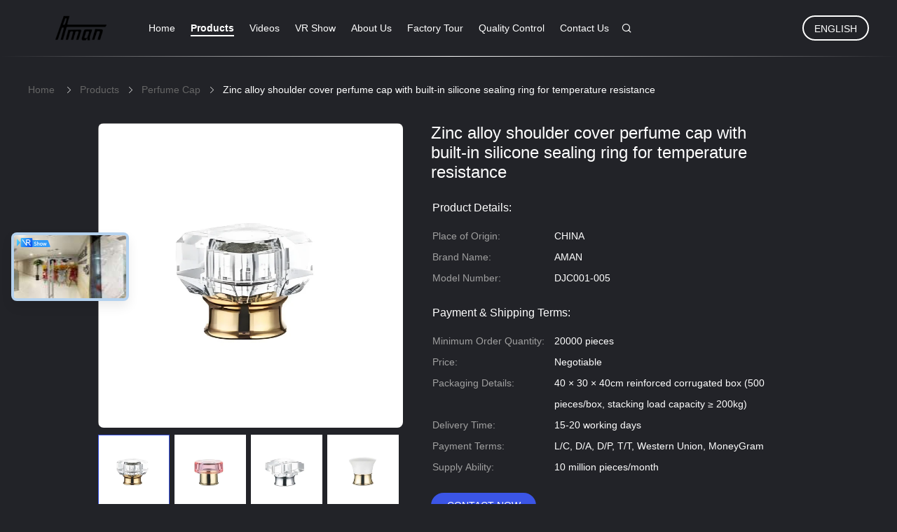

--- FILE ---
content_type: text/html
request_url: https://www.glassbottleperfume.com/sale-13253277-frosting-1-6oz-wooden-43-400-honey-bottle-cap.html
body_size: 25074
content:

<!DOCTYPE html>
<html lang="en">
<head>
	<meta charset="utf-8">
	<meta http-equiv="X-UA-Compatible" content="IE=edge">
	<meta name="viewport" content="width=device-width, initial-scale=1.0">
    <title>Zinc alloy shoulder cover perfume cap with built-in silicone sealing ring for temperature resistance</title>
	    <meta name="keywords" content="1.6oz Honey Bottle Cap, 43/400 Honey Bottle Cap, 43 400 Honey Bottle Cap, Perfume Cap" />
            <meta name="description" content="High quality Zinc alloy shoulder cover perfume cap with built-in silicone sealing ring for temperature resistance from China, China's leading product market 1.6oz Honey Bottle Cap product, with strict quality control 43/400 Honey Bottle Cap factories, producing high quality 43 400 Honey Bottle Cap products." />
    				<link rel='preload'
					  href=/photo/glassbottleperfume/sitetpl/style/common.css?ver=1750236720 as='style'><link type='text/css' rel='stylesheet'
					  href=/photo/glassbottleperfume/sitetpl/style/common.css?ver=1750236720 media='all'><!-- Google Tag Manager -->
<script>(function(w,d,s,l,i){w[l]=w[l]||[];w[l].push({'gtm.start':
new Date().getTime(),event:'gtm.js'});var f=d.getElementsByTagName(s)[0],
j=d.createElement(s),dl=l!='dataLayer'?'&l='+l:'';j.async=true;j.src=
'https://www.googletagmanager.com/gtm.js?id='+i+dl;f.parentNode.insertBefore(j,f);
})(window,document,'script','dataLayer','GTM-NHD9X9L');</script>
<!-- End Google Tag Manager --><meta property="og:title" content="Zinc alloy shoulder cover perfume cap with built-in silicone sealing ring for temperature resistance" />
<meta property="og:description" content="High quality Zinc alloy shoulder cover perfume cap with built-in silicone sealing ring for temperature resistance from China, China's leading product market 1.6oz Honey Bottle Cap product, with strict quality control 43/400 Honey Bottle Cap factories, producing high quality 43 400 Honey Bottle Cap products." />
<meta property="og:type" content="product" />
<meta property="og:availability" content="instock" />
<meta property="og:site_name" content="Aman Industry Co., Ltd" />
<meta property="og:url" content="https://www.glassbottleperfume.com/sale-13253277-zinc-alloy-shoulder-cover-perfume-cap-with-built-in-silicone-sealing-ring-for-temperature-resistance.html" />
<meta property="og:image" content="https://www.glassbottleperfume.com/photo/ps206127624-zinc_alloy_shoulder_cover_perfume_cap_with_built_in_silicone_sealing_ring_for_temperature_resistance.jpg" />
<link rel="canonical" href="https://www.glassbottleperfume.com/sale-13253277-zinc-alloy-shoulder-cover-perfume-cap-with-built-in-silicone-sealing-ring-for-temperature-resistance.html" />
<link rel="alternate" href="https://m.glassbottleperfume.com/sale-13253277-zinc-alloy-shoulder-cover-perfume-cap-with-built-in-silicone-sealing-ring-for-temperature-resistance.html" media="only screen and (max-width: 640px)" />
<style type="text/css">
/*<![CDATA[*/
.consent__cookie {position: fixed;top: 0;left: 0;width: 100%;height: 0%;z-index: 100000;}.consent__cookie_bg {position: fixed;top: 0;left: 0;width: 100%;height: 100%;background: #000;opacity: .6;display: none }.consent__cookie_rel {position: fixed;bottom:0;left: 0;width: 100%;background: #fff;display: -webkit-box;display: -ms-flexbox;display: flex;flex-wrap: wrap;padding: 24px 80px;-webkit-box-sizing: border-box;box-sizing: border-box;-webkit-box-pack: justify;-ms-flex-pack: justify;justify-content: space-between;-webkit-transition: all ease-in-out .3s;transition: all ease-in-out .3s }.consent__close {position: absolute;top: 20px;right: 20px;cursor: pointer }.consent__close svg {fill: #777 }.consent__close:hover svg {fill: #000 }.consent__cookie_box {flex: 1;word-break: break-word;}.consent__warm {color: #777;font-size: 16px;margin-bottom: 12px;line-height: 19px }.consent__title {color: #333;font-size: 20px;font-weight: 600;margin-bottom: 12px;line-height: 23px }.consent__itxt {color: #333;font-size: 14px;margin-bottom: 12px;display: -webkit-box;display: -ms-flexbox;display: flex;-webkit-box-align: center;-ms-flex-align: center;align-items: center }.consent__itxt i {display: -webkit-inline-box;display: -ms-inline-flexbox;display: inline-flex;width: 28px;height: 28px;border-radius: 50%;background: #e0f9e9;margin-right: 8px;-webkit-box-align: center;-ms-flex-align: center;align-items: center;-webkit-box-pack: center;-ms-flex-pack: center;justify-content: center }.consent__itxt svg {fill: #3ca860 }.consent__txt {color: #a6a6a6;font-size: 14px;margin-bottom: 8px;line-height: 17px }.consent__btns {display: -webkit-box;display: -ms-flexbox;display: flex;-webkit-box-orient: vertical;-webkit-box-direction: normal;-ms-flex-direction: column;flex-direction: column;-webkit-box-pack: center;-ms-flex-pack: center;justify-content: center;flex-shrink: 0;}.consent__btn {width: 280px;height: 40px;line-height: 40px;text-align: center;background: #3ca860;color: #fff;border-radius: 4px;margin: 8px 0;-webkit-box-sizing: border-box;box-sizing: border-box;cursor: pointer }.consent__btn:hover {background: #00823b }.consent__btn.empty {color: #3ca860;border: 1px solid #3ca860;background: #fff }.consent__btn.empty:hover {background: #3ca860;color: #fff }.open .consent__cookie_bg {display: block }.open .consent__cookie_rel {bottom: 0 }@media (max-width: 760px) {.consent__btns {width: 100%;align-items: center;}.consent__cookie_rel {padding: 20px 24px }}.consent__cookie.open {display: block;}.consent__cookie {display: none;}
/*]]>*/
</style>
<script type="text/javascript">
/*<![CDATA[*/
window.isvideotpl = 0;window.detailurl = '';
var isShowGuide=0;showGuideColor=0;var company_type = 4;var webim_domain = '';

var colorUrl = '';
var aisearch = 0;
var selfUrl = '';
window.playerReportUrl='/vod/view_count/report';
var query_string = ["Products","Detail","1"];
var g_tp = '';
var customtplcolor = 99605;
window.predomainsub = "";
/*]]>*/
</script>
</head>
<body>
<!-- Google Tag Manager (noscript) -->
<noscript><iframe src="https://www.googletagmanager.com/ns.html?id=GTM-NHD9X9L"
height="0" width="0" style="display:none;visibility:hidden"></iframe></noscript>
<!-- End Google Tag Manager (noscript) --><script>
var originProductInfo = '';
var originProductInfo = {"showproduct":1,"pid":"13253277","name":"Zinc alloy shoulder cover perfume cap with built-in silicone sealing ring for temperature resistance","source_url":"\/sale-13253277-zinc-alloy-shoulder-cover-perfume-cap-with-built-in-silicone-sealing-ring-for-temperature-resistance.html","picurl":"\/photo\/pd206127624-zinc_alloy_shoulder_cover_perfume_cap_with_built_in_silicone_sealing_ring_for_temperature_resistance.jpg","propertyDetail":[["Core material","Environmentally friendly zinc alloy"],["Structural design","Adapt to 28mm standard bottle diameter (tolerance \u00b10.5mm)"],["Color","Rose gold\/silver white\/customized electroplating color"],["Process","Laser engraving, embossing LOGO, etching anti-counterfeiting QR code"]],"company_name":null,"picurl_c":"\/photo\/pc206127624-zinc_alloy_shoulder_cover_perfume_cap_with_built_in_silicone_sealing_ring_for_temperature_resistance.jpg","price":"Negotiable","username":"Grace Xu","viewTime":"Last Login : 4 hours 19 minutes ago","subject":"Please send price on your Zinc alloy shoulder cover perfume cap with built-in silicone sealing ring for temperature resistance","countrycode":"US"};
var save_url = "/contactsave.html";
var update_url = "/updateinquiry.html";
var productInfo = {};
var defaulProductInfo = {};
var myDate = new Date();
var curDate = myDate.getFullYear()+'-'+(parseInt(myDate.getMonth())+1)+'-'+myDate.getDate();
var message = '';
var default_pop = 1;
var leaveMessageDialog = document.getElementsByClassName('leave-message-dialog')[0]; // 获取弹层
var _$$ = function (dom) {
    return document.querySelectorAll(dom);
};
resInfo = originProductInfo;
defaulProductInfo.pid = resInfo['pid'];
defaulProductInfo.productName = resInfo['name'];
defaulProductInfo.productInfo = resInfo['propertyDetail'];
defaulProductInfo.productImg = resInfo['picurl_c'];
defaulProductInfo.subject = resInfo['subject'];
defaulProductInfo.productImgAlt = resInfo['name'];
var inquirypopup_tmp = 1;
var message = 'Dear,'+'\r\n'+"I am interested in"+' '+trim(resInfo['name'])+", could you send me more details such as type, size, MOQ, material, etc."+'\r\n'+"Thanks!"+'\r\n'+"Waiting for your reply.";
var message_1 = 'Dear,'+'\r\n'+"I am interested in"+' '+trim(resInfo['name'])+", could you send me more details such as type, size, MOQ, material, etc."+'\r\n'+"Thanks!"+'\r\n'+"Waiting for your reply.";
var message_2 = 'Hello,'+'\r\n'+"I am looking for"+' '+trim(resInfo['name'])+", please send me the price, specification and picture."+'\r\n'+"Your swift response will be highly appreciated."+'\r\n'+"Feel free to contact me for more information."+'\r\n'+"Thanks a lot.";
var message_3 = 'Hello,'+'\r\n'+trim(resInfo['name'])+' '+"meets my expectations."+'\r\n'+"Please give me the best price and some other product information."+'\r\n'+"Feel free to contact me via my mail."+'\r\n'+"Thanks a lot.";

var message_4 = 'Dear,'+'\r\n'+"What is the FOB price on your"+' '+trim(resInfo['name'])+'?'+'\r\n'+"Which is the nearest port name?"+'\r\n'+"Please reply me as soon as possible, it would be better to share further information."+'\r\n'+"Regards!";
var message_5 = 'Hi there,'+'\r\n'+"I am very interested in your"+' '+trim(resInfo['name'])+'.'+'\r\n'+"Please send me your product details."+'\r\n'+"Looking forward to your quick reply."+'\r\n'+"Feel free to contact me by mail."+'\r\n'+"Regards!";

var message_6 = 'Dear,'+'\r\n'+"Please provide us with information about your"+' '+trim(resInfo['name'])+", such as type, size, material, and of course the best price."+'\r\n'+"Looking forward to your quick reply."+'\r\n'+"Thank you!";
var message_7 = 'Dear,'+'\r\n'+"Can you supply"+' '+trim(resInfo['name'])+" for us?"+'\r\n'+"First we want a price list and some product details."+'\r\n'+"I hope to get reply asap and look forward to cooperation."+'\r\n'+"Thank you very much.";
var message_8 = 'hi,'+'\r\n'+"I am looking for"+' '+trim(resInfo['name'])+", please give me some more detailed product information."+'\r\n'+"I look forward to your reply."+'\r\n'+"Thank you!";
var message_9 = 'Hello,'+'\r\n'+"Your"+' '+trim(resInfo['name'])+" meets my requirements very well."+'\r\n'+"Please send me the price, specification, and similar model will be OK."+'\r\n'+"Feel free to chat with me."+'\r\n'+"Thanks!";
var message_10 = 'Dear,'+'\r\n'+"I want to know more about the details and quotation of"+' '+trim(resInfo['name'])+'.'+'\r\n'+"Feel free to contact me."+'\r\n'+"Regards!";

var r = getRandom(1,10);

defaulProductInfo.message = eval("message_"+r);

var mytAjax = {

    post: function(url, data, fn) {
        var xhr = new XMLHttpRequest();
        xhr.open("POST", url, true);
        xhr.setRequestHeader("Content-Type", "application/x-www-form-urlencoded;charset=UTF-8");
        xhr.setRequestHeader("X-Requested-With", "XMLHttpRequest");
        xhr.setRequestHeader('Content-Type','text/plain;charset=UTF-8');
        xhr.onreadystatechange = function() {
            if(xhr.readyState == 4 && (xhr.status == 200 || xhr.status == 304)) {
                fn.call(this, xhr.responseText);
            }
        };
        xhr.send(data);
    },

    postform: function(url, data, fn) {
        var xhr = new XMLHttpRequest();
        xhr.open("POST", url, true);
        xhr.setRequestHeader("X-Requested-With", "XMLHttpRequest");
        xhr.onreadystatechange = function() {
            if(xhr.readyState == 4 && (xhr.status == 200 || xhr.status == 304)) {
                fn.call(this, xhr.responseText);
            }
        };
        xhr.send(data);
    }
};
/*window.onload = function(){
    leaveMessageDialog = document.getElementsByClassName('leave-message-dialog')[0];
    if (window.localStorage.recordDialogStatus=='undefined' || (window.localStorage.recordDialogStatus!='undefined' && window.localStorage.recordDialogStatus != curDate)) {
        setTimeout(function(){
            if(parseInt(inquirypopup_tmp%10) == 1){
                creatDialog(defaulProductInfo, 1);
            }
        }, 6000);
    }
};*/
function trim(str)
{
    str = str.replace(/(^\s*)/g,"");
    return str.replace(/(\s*$)/g,"");
};
function getRandom(m,n){
    var num = Math.floor(Math.random()*(m - n) + n);
    return num;
};
function strBtn(param) {

    var starattextarea = document.getElementById("textareamessage").value.length;
    var email = document.getElementById("startEmail").value;

    var default_tip = document.querySelectorAll(".watermark_container").length;
    if (20 < starattextarea && starattextarea < 3000) {
        if(default_tip>0){
            document.getElementById("textareamessage1").parentNode.parentNode.nextElementSibling.style.display = "none";
        }else{
            document.getElementById("textareamessage1").parentNode.nextElementSibling.style.display = "none";
        }

    } else {
        if(default_tip>0){
            document.getElementById("textareamessage1").parentNode.parentNode.nextElementSibling.style.display = "block";
        }else{
            document.getElementById("textareamessage1").parentNode.nextElementSibling.style.display = "block";
        }

        return;
    }

    // var re = /^([a-zA-Z0-9_-])+@([a-zA-Z0-9_-])+\.([a-zA-Z0-9_-])+/i;/*邮箱不区分大小写*/
    var re = /^[a-zA-Z0-9][\w-]*(\.?[\w-]+)*@[a-zA-Z0-9-]+(\.[a-zA-Z0-9]+)+$/i;
    if (!re.test(email)) {
        document.getElementById("startEmail").nextElementSibling.style.display = "block";
        return;
    } else {
        document.getElementById("startEmail").nextElementSibling.style.display = "none";
    }

    var subject = document.getElementById("pop_subject").value;
    var pid = document.getElementById("pop_pid").value;
    var message = document.getElementById("textareamessage").value;
    var sender_email = document.getElementById("startEmail").value;
    var tel = '';
    if (document.getElementById("tel0") != undefined && document.getElementById("tel0") != '')
        tel = document.getElementById("tel0").value;
    var form_serialize = '&tel='+tel;

    form_serialize = form_serialize.replace(/\+/g, "%2B");
    mytAjax.post(save_url,"pid="+pid+"&subject="+subject+"&email="+sender_email+"&message="+(message)+form_serialize,function(res){
        var mes = JSON.parse(res);
        if(mes.status == 200){
            var iid = mes.iid;
            document.getElementById("pop_iid").value = iid;
            document.getElementById("pop_uuid").value = mes.uuid;

            if(typeof gtag_report_conversion === "function"){
                gtag_report_conversion();//执行统计js代码
            }
            if(typeof fbq === "function"){
                fbq('track','Purchase');//执行统计js代码
            }
        }
    });
    for (var index = 0; index < document.querySelectorAll(".dialog-content-pql").length; index++) {
        document.querySelectorAll(".dialog-content-pql")[index].style.display = "none";
    };
    $('#idphonepql').val(tel);
    document.getElementById("dialog-content-pql-id").style.display = "block";
    ;
};
function twoBtnOk(param) {

    var selectgender = document.getElementById("Mr").innerHTML;
    var iid = document.getElementById("pop_iid").value;
    var sendername = document.getElementById("idnamepql").value;
    var senderphone = document.getElementById("idphonepql").value;
    var sendercname = document.getElementById("idcompanypql").value;
    var uuid = document.getElementById("pop_uuid").value;
    var gender = 2;
    if(selectgender == 'Mr.') gender = 0;
    if(selectgender == 'Mrs.') gender = 1;
    var pid = document.getElementById("pop_pid").value;
    var form_serialize = '';

        form_serialize = form_serialize.replace(/\+/g, "%2B");

    mytAjax.post(update_url,"iid="+iid+"&gender="+gender+"&uuid="+uuid+"&name="+(sendername)+"&tel="+(senderphone)+"&company="+(sendercname)+form_serialize,function(res){});

    for (var index = 0; index < document.querySelectorAll(".dialog-content-pql").length; index++) {
        document.querySelectorAll(".dialog-content-pql")[index].style.display = "none";
    };
    document.getElementById("dialog-content-pql-ok").style.display = "block";

};
function toCheckMust(name) {
    $('#'+name+'error').hide();
}
function handClidk(param) {
    var starattextarea = document.getElementById("textareamessage1").value.length;
    var email = document.getElementById("startEmail1").value;
    var default_tip = document.querySelectorAll(".watermark_container").length;
    if (20 < starattextarea && starattextarea < 3000) {
        if(default_tip>0){
            document.getElementById("textareamessage1").parentNode.parentNode.nextElementSibling.style.display = "none";
        }else{
            document.getElementById("textareamessage1").parentNode.nextElementSibling.style.display = "none";
        }

    } else {
        if(default_tip>0){
            document.getElementById("textareamessage1").parentNode.parentNode.nextElementSibling.style.display = "block";
        }else{
            document.getElementById("textareamessage1").parentNode.nextElementSibling.style.display = "block";
        }

        return;
    }

    // var re = /^([a-zA-Z0-9_-])+@([a-zA-Z0-9_-])+\.([a-zA-Z0-9_-])+/i;
    var re = /^[a-zA-Z0-9][\w-]*(\.?[\w-]+)*@[a-zA-Z0-9-]+(\.[a-zA-Z0-9]+)+$/i;
    if (!re.test(email)) {
        document.getElementById("startEmail1").nextElementSibling.style.display = "block";
        return;
    } else {
        document.getElementById("startEmail1").nextElementSibling.style.display = "none";
    }

    var subject = document.getElementById("pop_subject").value;
    var pid = document.getElementById("pop_pid").value;
    var message = document.getElementById("textareamessage1").value;
    var sender_email = document.getElementById("startEmail1").value;
    var form_serialize = tel = '';
    if (document.getElementById("tel1") != undefined && document.getElementById("tel1") != '')
        tel = document.getElementById("tel1").value;
        mytAjax.post(save_url,"email="+sender_email+"&tel="+tel+"&pid="+pid+"&message="+message+"&subject="+subject+form_serialize,function(res){

        var mes = JSON.parse(res);
        if(mes.status == 200){
            var iid = mes.iid;
            document.getElementById("pop_iid").value = iid;
            document.getElementById("pop_uuid").value = mes.uuid;
            if(typeof gtag_report_conversion === "function"){
                gtag_report_conversion();//执行统计js代码
            }
        }

    });
    for (var index = 0; index < document.querySelectorAll(".dialog-content-pql").length; index++) {
        document.querySelectorAll(".dialog-content-pql")[index].style.display = "none";
    };
    $('#idphonepql').val(tel);
    document.getElementById("dialog-content-pql-id").style.display = "block";

};
window.addEventListener('load', function () {
    $('.checkbox-wrap label').each(function(){
        if($(this).find('input').prop('checked')){
            $(this).addClass('on')
        }else {
            $(this).removeClass('on')
        }
    })
    $(document).on('click', '.checkbox-wrap label' , function(ev){
        if (ev.target.tagName.toUpperCase() != 'INPUT') {
            $(this).toggleClass('on')
        }
    })
})

function hand_video(pdata) {
    data = JSON.parse(pdata);
    productInfo.productName = data.productName;
    productInfo.productInfo = data.productInfo;
    productInfo.productImg = data.productImg;
    productInfo.subject = data.subject;

    var message = 'Dear,'+'\r\n'+"I am interested in"+' '+trim(data.productName)+", could you send me more details such as type, size, quantity, material, etc."+'\r\n'+"Thanks!"+'\r\n'+"Waiting for your reply.";

    var message = 'Dear,'+'\r\n'+"I am interested in"+' '+trim(data.productName)+", could you send me more details such as type, size, MOQ, material, etc."+'\r\n'+"Thanks!"+'\r\n'+"Waiting for your reply.";
    var message_1 = 'Dear,'+'\r\n'+"I am interested in"+' '+trim(data.productName)+", could you send me more details such as type, size, MOQ, material, etc."+'\r\n'+"Thanks!"+'\r\n'+"Waiting for your reply.";
    var message_2 = 'Hello,'+'\r\n'+"I am looking for"+' '+trim(data.productName)+", please send me the price, specification and picture."+'\r\n'+"Your swift response will be highly appreciated."+'\r\n'+"Feel free to contact me for more information."+'\r\n'+"Thanks a lot.";
    var message_3 = 'Hello,'+'\r\n'+trim(data.productName)+' '+"meets my expectations."+'\r\n'+"Please give me the best price and some other product information."+'\r\n'+"Feel free to contact me via my mail."+'\r\n'+"Thanks a lot.";

    var message_4 = 'Dear,'+'\r\n'+"What is the FOB price on your"+' '+trim(data.productName)+'?'+'\r\n'+"Which is the nearest port name?"+'\r\n'+"Please reply me as soon as possible, it would be better to share further information."+'\r\n'+"Regards!";
    var message_5 = 'Hi there,'+'\r\n'+"I am very interested in your"+' '+trim(data.productName)+'.'+'\r\n'+"Please send me your product details."+'\r\n'+"Looking forward to your quick reply."+'\r\n'+"Feel free to contact me by mail."+'\r\n'+"Regards!";

    var message_6 = 'Dear,'+'\r\n'+"Please provide us with information about your"+' '+trim(data.productName)+", such as type, size, material, and of course the best price."+'\r\n'+"Looking forward to your quick reply."+'\r\n'+"Thank you!";
    var message_7 = 'Dear,'+'\r\n'+"Can you supply"+' '+trim(data.productName)+" for us?"+'\r\n'+"First we want a price list and some product details."+'\r\n'+"I hope to get reply asap and look forward to cooperation."+'\r\n'+"Thank you very much.";
    var message_8 = 'hi,'+'\r\n'+"I am looking for"+' '+trim(data.productName)+", please give me some more detailed product information."+'\r\n'+"I look forward to your reply."+'\r\n'+"Thank you!";
    var message_9 = 'Hello,'+'\r\n'+"Your"+' '+trim(data.productName)+" meets my requirements very well."+'\r\n'+"Please send me the price, specification, and similar model will be OK."+'\r\n'+"Feel free to chat with me."+'\r\n'+"Thanks!";
    var message_10 = 'Dear,'+'\r\n'+"I want to know more about the details and quotation of"+' '+trim(data.productName)+'.'+'\r\n'+"Feel free to contact me."+'\r\n'+"Regards!";

    var r = getRandom(1,10);

    productInfo.message = eval("message_"+r);
    if(parseInt(inquirypopup_tmp/10) == 1){
        productInfo.message = "";
    }
    productInfo.pid = data.pid;
    creatDialog(productInfo, 2);
};

function handDialog(pdata) {
    data = JSON.parse(pdata);
    productInfo.productName = data.productName;
    productInfo.productInfo = data.productInfo;
    productInfo.productImg = data.productImg;
    productInfo.subject = data.subject;

    var message = 'Dear,'+'\r\n'+"I am interested in"+' '+trim(data.productName)+", could you send me more details such as type, size, quantity, material, etc."+'\r\n'+"Thanks!"+'\r\n'+"Waiting for your reply.";

    var message = 'Dear,'+'\r\n'+"I am interested in"+' '+trim(data.productName)+", could you send me more details such as type, size, MOQ, material, etc."+'\r\n'+"Thanks!"+'\r\n'+"Waiting for your reply.";
    var message_1 = 'Dear,'+'\r\n'+"I am interested in"+' '+trim(data.productName)+", could you send me more details such as type, size, MOQ, material, etc."+'\r\n'+"Thanks!"+'\r\n'+"Waiting for your reply.";
    var message_2 = 'Hello,'+'\r\n'+"I am looking for"+' '+trim(data.productName)+", please send me the price, specification and picture."+'\r\n'+"Your swift response will be highly appreciated."+'\r\n'+"Feel free to contact me for more information."+'\r\n'+"Thanks a lot.";
    var message_3 = 'Hello,'+'\r\n'+trim(data.productName)+' '+"meets my expectations."+'\r\n'+"Please give me the best price and some other product information."+'\r\n'+"Feel free to contact me via my mail."+'\r\n'+"Thanks a lot.";

    var message_4 = 'Dear,'+'\r\n'+"What is the FOB price on your"+' '+trim(data.productName)+'?'+'\r\n'+"Which is the nearest port name?"+'\r\n'+"Please reply me as soon as possible, it would be better to share further information."+'\r\n'+"Regards!";
    var message_5 = 'Hi there,'+'\r\n'+"I am very interested in your"+' '+trim(data.productName)+'.'+'\r\n'+"Please send me your product details."+'\r\n'+"Looking forward to your quick reply."+'\r\n'+"Feel free to contact me by mail."+'\r\n'+"Regards!";

    var message_6 = 'Dear,'+'\r\n'+"Please provide us with information about your"+' '+trim(data.productName)+", such as type, size, material, and of course the best price."+'\r\n'+"Looking forward to your quick reply."+'\r\n'+"Thank you!";
    var message_7 = 'Dear,'+'\r\n'+"Can you supply"+' '+trim(data.productName)+" for us?"+'\r\n'+"First we want a price list and some product details."+'\r\n'+"I hope to get reply asap and look forward to cooperation."+'\r\n'+"Thank you very much.";
    var message_8 = 'hi,'+'\r\n'+"I am looking for"+' '+trim(data.productName)+", please give me some more detailed product information."+'\r\n'+"I look forward to your reply."+'\r\n'+"Thank you!";
    var message_9 = 'Hello,'+'\r\n'+"Your"+' '+trim(data.productName)+" meets my requirements very well."+'\r\n'+"Please send me the price, specification, and similar model will be OK."+'\r\n'+"Feel free to chat with me."+'\r\n'+"Thanks!";
    var message_10 = 'Dear,'+'\r\n'+"I want to know more about the details and quotation of"+' '+trim(data.productName)+'.'+'\r\n'+"Feel free to contact me."+'\r\n'+"Regards!";

    var r = getRandom(1,10);

    productInfo.message = eval("message_"+r);
    if(parseInt(inquirypopup_tmp/10) == 1){
        productInfo.message = "";
    }
    productInfo.pid = data.pid;
    creatDialog(productInfo, 2);
};

function closepql(param) {

    leaveMessageDialog.style.display = 'none';
};

function closepql2(param) {

    for (var index = 0; index < document.querySelectorAll(".dialog-content-pql").length; index++) {
        document.querySelectorAll(".dialog-content-pql")[index].style.display = "none";
    };
    document.getElementById("dialog-content-pql-ok").style.display = "block";
};

function decodeHtmlEntities(str) {
    var tempElement = document.createElement('div');
    tempElement.innerHTML = str;
    return tempElement.textContent || tempElement.innerText || '';
}

function initProduct(productInfo,type){

    productInfo.productName = decodeHtmlEntities(productInfo.productName);
    productInfo.message = decodeHtmlEntities(productInfo.message);

    leaveMessageDialog = document.getElementsByClassName('leave-message-dialog')[0];
    leaveMessageDialog.style.display = "block";
    if(type == 3){
        var popinquiryemail = document.getElementById("popinquiryemail").value;
        _$$("#startEmail1")[0].value = popinquiryemail;
    }else{
        _$$("#startEmail1")[0].value = "";
    }
    _$$("#startEmail")[0].value = "";
    _$$("#idnamepql")[0].value = "";
    _$$("#idphonepql")[0].value = "";
    _$$("#idcompanypql")[0].value = "";

    _$$("#pop_pid")[0].value = productInfo.pid;
    _$$("#pop_subject")[0].value = productInfo.subject;
    
    if(parseInt(inquirypopup_tmp/10) == 1){
        productInfo.message = "";
    }

    _$$("#textareamessage1")[0].value = productInfo.message;
    _$$("#textareamessage")[0].value = productInfo.message;

    _$$("#dialog-content-pql-id .titlep")[0].innerHTML = productInfo.productName;
    _$$("#dialog-content-pql-id img")[0].setAttribute("src", productInfo.productImg);
    _$$("#dialog-content-pql-id img")[0].setAttribute("alt", productInfo.productImgAlt);

    _$$("#dialog-content-pql-id-hand img")[0].setAttribute("src", productInfo.productImg);
    _$$("#dialog-content-pql-id-hand img")[0].setAttribute("alt", productInfo.productImgAlt);
    _$$("#dialog-content-pql-id-hand .titlep")[0].innerHTML = productInfo.productName;

    if (productInfo.productInfo.length > 0) {
        var ul2, ul;
        ul = document.createElement("ul");
        for (var index = 0; index < productInfo.productInfo.length; index++) {
            var el = productInfo.productInfo[index];
            var li = document.createElement("li");
            var span1 = document.createElement("span");
            span1.innerHTML = el[0] + ":";
            var span2 = document.createElement("span");
            span2.innerHTML = el[1];
            li.appendChild(span1);
            li.appendChild(span2);
            ul.appendChild(li);

        }
        ul2 = ul.cloneNode(true);
        if (type === 1) {
            _$$("#dialog-content-pql-id .left")[0].replaceChild(ul, _$$("#dialog-content-pql-id .left ul")[0]);
        } else {
            _$$("#dialog-content-pql-id-hand .left")[0].replaceChild(ul2, _$$("#dialog-content-pql-id-hand .left ul")[0]);
            _$$("#dialog-content-pql-id .left")[0].replaceChild(ul, _$$("#dialog-content-pql-id .left ul")[0]);
        }
    };
    for (var index = 0; index < _$$("#dialog-content-pql-id .right ul li").length; index++) {
        _$$("#dialog-content-pql-id .right ul li")[index].addEventListener("click", function (params) {
            _$$("#dialog-content-pql-id .right #Mr")[0].innerHTML = this.innerHTML
        }, false)

    };

};
function closeInquiryCreateDialog() {
    document.getElementById("xuanpan_dialog_box_pql").style.display = "none";
};
function showInquiryCreateDialog() {
    document.getElementById("xuanpan_dialog_box_pql").style.display = "block";
};
function submitPopInquiry(){
    var message = document.getElementById("inquiry_message").value;
    var email = document.getElementById("inquiry_email").value;
    var subject = defaulProductInfo.subject;
    var pid = defaulProductInfo.pid;
    if (email === undefined) {
        showInquiryCreateDialog();
        document.getElementById("inquiry_email").style.border = "1px solid red";
        return false;
    };
    if (message === undefined) {
        showInquiryCreateDialog();
        document.getElementById("inquiry_message").style.border = "1px solid red";
        return false;
    };
    if (email.search(/^\w+((-\w+)|(\.\w+))*\@[A-Za-z0-9]+((\.|-)[A-Za-z0-9]+)*\.[A-Za-z0-9]+$/) == -1) {
        document.getElementById("inquiry_email").style.border= "1px solid red";
        showInquiryCreateDialog();
        return false;
    } else {
        document.getElementById("inquiry_email").style.border= "";
    };
    if (message.length < 20 || message.length >3000) {
        showInquiryCreateDialog();
        document.getElementById("inquiry_message").style.border = "1px solid red";
        return false;
    } else {
        document.getElementById("inquiry_message").style.border = "";
    };
    var tel = '';
    if (document.getElementById("tel") != undefined && document.getElementById("tel") != '')
        tel = document.getElementById("tel").value;

    mytAjax.post(save_url,"pid="+pid+"&subject="+subject+"&email="+email+"&message="+(message)+'&tel='+tel,function(res){
        var mes = JSON.parse(res);
        if(mes.status == 200){
            var iid = mes.iid;
            document.getElementById("pop_iid").value = iid;
            document.getElementById("pop_uuid").value = mes.uuid;

        }
    });
    initProduct(defaulProductInfo);
    for (var index = 0; index < document.querySelectorAll(".dialog-content-pql").length; index++) {
        document.querySelectorAll(".dialog-content-pql")[index].style.display = "none";
    };
    $('#idphonepql').val(tel);
    document.getElementById("dialog-content-pql-id").style.display = "block";

};

//带附件上传
function submitPopInquiryfile(email_id,message_id,check_sort,name_id,phone_id,company_id,attachments){

    if(typeof(check_sort) == 'undefined'){
        check_sort = 0;
    }
    var message = document.getElementById(message_id).value;
    var email = document.getElementById(email_id).value;
    var attachments = document.getElementById(attachments).value;
    if(typeof(name_id) !== 'undefined' && name_id != ""){
        var name  = document.getElementById(name_id).value;
    }
    if(typeof(phone_id) !== 'undefined' && phone_id != ""){
        var phone = document.getElementById(phone_id).value;
    }
    if(typeof(company_id) !== 'undefined' && company_id != ""){
        var company = document.getElementById(company_id).value;
    }
    var subject = defaulProductInfo.subject;
    var pid = defaulProductInfo.pid;

    if(check_sort == 0){
        if (email === undefined) {
            showInquiryCreateDialog();
            document.getElementById(email_id).style.border = "1px solid red";
            return false;
        };
        if (message === undefined) {
            showInquiryCreateDialog();
            document.getElementById(message_id).style.border = "1px solid red";
            return false;
        };

        if (email.search(/^\w+((-\w+)|(\.\w+))*\@[A-Za-z0-9]+((\.|-)[A-Za-z0-9]+)*\.[A-Za-z0-9]+$/) == -1) {
            document.getElementById(email_id).style.border= "1px solid red";
            showInquiryCreateDialog();
            return false;
        } else {
            document.getElementById(email_id).style.border= "";
        };
        if (message.length < 20 || message.length >3000) {
            showInquiryCreateDialog();
            document.getElementById(message_id).style.border = "1px solid red";
            return false;
        } else {
            document.getElementById(message_id).style.border = "";
        };
    }else{

        if (message === undefined) {
            showInquiryCreateDialog();
            document.getElementById(message_id).style.border = "1px solid red";
            return false;
        };

        if (email === undefined) {
            showInquiryCreateDialog();
            document.getElementById(email_id).style.border = "1px solid red";
            return false;
        };

        if (message.length < 20 || message.length >3000) {
            showInquiryCreateDialog();
            document.getElementById(message_id).style.border = "1px solid red";
            return false;
        } else {
            document.getElementById(message_id).style.border = "";
        };

        if (email.search(/^\w+((-\w+)|(\.\w+))*\@[A-Za-z0-9]+((\.|-)[A-Za-z0-9]+)*\.[A-Za-z0-9]+$/) == -1) {
            document.getElementById(email_id).style.border= "1px solid red";
            showInquiryCreateDialog();
            return false;
        } else {
            document.getElementById(email_id).style.border= "";
        };

    };

    mytAjax.post(save_url,"pid="+pid+"&subject="+subject+"&email="+email+"&message="+message+"&company="+company+"&attachments="+attachments,function(res){
        var mes = JSON.parse(res);
        if(mes.status == 200){
            var iid = mes.iid;
            document.getElementById("pop_iid").value = iid;
            document.getElementById("pop_uuid").value = mes.uuid;

            if(typeof gtag_report_conversion === "function"){
                gtag_report_conversion();//执行统计js代码
            }
            if(typeof fbq === "function"){
                fbq('track','Purchase');//执行统计js代码
            }
        }
    });
    initProduct(defaulProductInfo);

    if(name !== undefined && name != ""){
        _$$("#idnamepql")[0].value = name;
    }

    if(phone !== undefined && phone != ""){
        _$$("#idphonepql")[0].value = phone;
    }

    if(company !== undefined && company != ""){
        _$$("#idcompanypql")[0].value = company;
    }

    for (var index = 0; index < document.querySelectorAll(".dialog-content-pql").length; index++) {
        document.querySelectorAll(".dialog-content-pql")[index].style.display = "none";
    };
    document.getElementById("dialog-content-pql-id").style.display = "block";

};
function submitPopInquiryByParam(email_id,message_id,check_sort,name_id,phone_id,company_id){

    if(typeof(check_sort) == 'undefined'){
        check_sort = 0;
    }

    var senderphone = '';
    var message = document.getElementById(message_id).value;
    var email = document.getElementById(email_id).value;
    if(typeof(name_id) !== 'undefined' && name_id != ""){
        var name  = document.getElementById(name_id).value;
    }
    if(typeof(phone_id) !== 'undefined' && phone_id != ""){
        var phone = document.getElementById(phone_id).value;
        senderphone = phone;
    }
    if(typeof(company_id) !== 'undefined' && company_id != ""){
        var company = document.getElementById(company_id).value;
    }
    var subject = defaulProductInfo.subject;
    var pid = defaulProductInfo.pid;

    if(check_sort == 0){
        if (email === undefined) {
            showInquiryCreateDialog();
            document.getElementById(email_id).style.border = "1px solid red";
            return false;
        };
        if (message === undefined) {
            showInquiryCreateDialog();
            document.getElementById(message_id).style.border = "1px solid red";
            return false;
        };

        if (email.search(/^\w+((-\w+)|(\.\w+))*\@[A-Za-z0-9]+((\.|-)[A-Za-z0-9]+)*\.[A-Za-z0-9]+$/) == -1) {
            document.getElementById(email_id).style.border= "1px solid red";
            showInquiryCreateDialog();
            return false;
        } else {
            document.getElementById(email_id).style.border= "";
        };
        if (message.length < 20 || message.length >3000) {
            showInquiryCreateDialog();
            document.getElementById(message_id).style.border = "1px solid red";
            return false;
        } else {
            document.getElementById(message_id).style.border = "";
        };
    }else{

        if (message === undefined) {
            showInquiryCreateDialog();
            document.getElementById(message_id).style.border = "1px solid red";
            return false;
        };

        if (email === undefined) {
            showInquiryCreateDialog();
            document.getElementById(email_id).style.border = "1px solid red";
            return false;
        };

        if (message.length < 20 || message.length >3000) {
            showInquiryCreateDialog();
            document.getElementById(message_id).style.border = "1px solid red";
            return false;
        } else {
            document.getElementById(message_id).style.border = "";
        };

        if (email.search(/^\w+((-\w+)|(\.\w+))*\@[A-Za-z0-9]+((\.|-)[A-Za-z0-9]+)*\.[A-Za-z0-9]+$/) == -1) {
            document.getElementById(email_id).style.border= "1px solid red";
            showInquiryCreateDialog();
            return false;
        } else {
            document.getElementById(email_id).style.border= "";
        };

    };

    var productsku = "";
    if($("#product_sku").length > 0){
        productsku = $("#product_sku").html();
    }

    mytAjax.post(save_url,"tel="+senderphone+"&pid="+pid+"&subject="+subject+"&email="+email+"&message="+message+"&messagesku="+encodeURI(productsku),function(res){
        var mes = JSON.parse(res);
        if(mes.status == 200){
            var iid = mes.iid;
            document.getElementById("pop_iid").value = iid;
            document.getElementById("pop_uuid").value = mes.uuid;

            if(typeof gtag_report_conversion === "function"){
                gtag_report_conversion();//执行统计js代码
            }
            if(typeof fbq === "function"){
                fbq('track','Purchase');//执行统计js代码
            }
        }
    });
    initProduct(defaulProductInfo);

    if(name !== undefined && name != ""){
        _$$("#idnamepql")[0].value = name;
    }

    if(phone !== undefined && phone != ""){
        _$$("#idphonepql")[0].value = phone;
    }

    if(company !== undefined && company != ""){
        _$$("#idcompanypql")[0].value = company;
    }

    for (var index = 0; index < document.querySelectorAll(".dialog-content-pql").length; index++) {
        document.querySelectorAll(".dialog-content-pql")[index].style.display = "none";

    };
    document.getElementById("dialog-content-pql-id").style.display = "block";

};

function creat_videoDialog(productInfo, type) {

    if(type == 1){
        if(default_pop != 1){
            return false;
        }
        window.localStorage.recordDialogStatus = curDate;
    }else{
        default_pop = 0;
    }
    initProduct(productInfo, type);
    if (type === 1) {
        // 自动弹出
        for (var index = 0; index < document.querySelectorAll(".dialog-content-pql").length; index++) {

            document.querySelectorAll(".dialog-content-pql")[index].style.display = "none";
        };
        document.getElementById("dialog-content-pql").style.display = "block";
    } else {
        // 手动弹出
        for (var index = 0; index < document.querySelectorAll(".dialog-content-pql").length; index++) {
            document.querySelectorAll(".dialog-content-pql")[index].style.display = "none";
        };
        document.getElementById("dialog-content-pql-id-hand").style.display = "block";
    }
}

function creatDialog(productInfo, type) {

    if(type == 1){
        if(default_pop != 1){
            return false;
        }
        window.localStorage.recordDialogStatus = curDate;
    }else{
        default_pop = 0;
    }
    initProduct(productInfo, type);
    if (type === 1) {
        // 自动弹出
        for (var index = 0; index < document.querySelectorAll(".dialog-content-pql").length; index++) {

            document.querySelectorAll(".dialog-content-pql")[index].style.display = "none";
        };
        document.getElementById("dialog-content-pql").style.display = "block";
    } else {
        // 手动弹出
        for (var index = 0; index < document.querySelectorAll(".dialog-content-pql").length; index++) {
            document.querySelectorAll(".dialog-content-pql")[index].style.display = "none";
        };
        document.getElementById("dialog-content-pql-id-hand").style.display = "block";
    }
}

//带邮箱信息打开询盘框 emailtype=1表示带入邮箱
function openDialog(emailtype){
    var type = 2;//不带入邮箱，手动弹出
    if(emailtype == 1){
        var popinquiryemail = document.getElementById("popinquiryemail").value;
        // var re = /^([a-zA-Z0-9_-])+@([a-zA-Z0-9_-])+\.([a-zA-Z0-9_-])+/i;
        var re = /^[a-zA-Z0-9][\w-]*(\.?[\w-]+)*@[a-zA-Z0-9-]+(\.[a-zA-Z0-9]+)+$/i;
        if (!re.test(popinquiryemail)) {
            //前端提示样式;
            showInquiryCreateDialog();
            document.getElementById("popinquiryemail").style.border = "1px solid red";
            return false;
        } else {
            //前端提示样式;
        }
        var type = 3;
    }
    creatDialog(defaulProductInfo,type);
}

//上传附件
function inquiryUploadFile(){
    var fileObj = document.querySelector("#fileId").files[0];
    //构建表单数据
    var formData = new FormData();
    var filesize = fileObj.size;
    if(filesize > 10485760 || filesize == 0) {
        document.getElementById("filetips").style.display = "block";
        return false;
    }else {
        document.getElementById("filetips").style.display = "none";
    }
    formData.append('popinquiryfile', fileObj);
    document.getElementById("quotefileform").reset();
    var save_url = "/inquiryuploadfile.html";
    mytAjax.postform(save_url,formData,function(res){
        var mes = JSON.parse(res);
        if(mes.status == 200){
            document.getElementById("uploader-file-info").innerHTML = document.getElementById("uploader-file-info").innerHTML + "<span class=op>"+mes.attfile.name+"<a class=delatt id=att"+mes.attfile.id+" onclick=delatt("+mes.attfile.id+");>Delete</a></span>";
            var nowattachs = document.getElementById("attachments").value;
            if( nowattachs !== ""){
                var attachs = JSON.parse(nowattachs);
                attachs[mes.attfile.id] = mes.attfile;
            }else{
                var attachs = {};
                attachs[mes.attfile.id] = mes.attfile;
            }
            document.getElementById("attachments").value = JSON.stringify(attachs);
        }
    });
}
//附件删除
function delatt(attid)
{
    var nowattachs = document.getElementById("attachments").value;
    if( nowattachs !== ""){
        var attachs = JSON.parse(nowattachs);
        if(attachs[attid] == ""){
            return false;
        }
        var formData = new FormData();
        var delfile = attachs[attid]['filename'];
        var save_url = "/inquirydelfile.html";
        if(delfile != "") {
            formData.append('delfile', delfile);
            mytAjax.postform(save_url, formData, function (res) {
                if(res !== "") {
                    var mes = JSON.parse(res);
                    if (mes.status == 200) {
                        delete attachs[attid];
                        document.getElementById("attachments").value = JSON.stringify(attachs);
                        var s = document.getElementById("att"+attid);
                        s.parentNode.remove();
                    }
                }
            });
        }
    }else{
        return false;
    }
}

</script>
<div class="leave-message-dialog" style="display: none">
<style>
    .leave-message-dialog .close:before, .leave-message-dialog .close:after{
        content:initial;
    }
</style>
<div class="dialog-content-pql" id="dialog-content-pql" style="display: none">
    <span class="close" onclick="closepql()"><img src="/images/close.png" alt="close"></span>
    <div class="title">
        <p class="firstp-pql">Leave a Message</p>
        <p class="lastp-pql">We will call you back soon!</p>
    </div>
    <div class="form">
        <div class="textarea">
            <textarea style='font-family: robot;'  name="" id="textareamessage" cols="30" rows="10" style="margin-bottom:14px;width:100%"
                placeholder="Please enter your inquiry details."></textarea>
        </div>
        <p class="error-pql"> <span class="icon-pql"><img src="/images/error.png" alt="Aman Industry Co., Ltd"></span> Your message must be between 20-3,000 characters!</p>
        <input id="startEmail" type="text" placeholder="Enter your E-mail" onkeydown="if(event.keyCode === 13){ strBtn();}">
        <p class="error-pql"><span class="icon-pql"><img src="/images/error.png" alt="Aman Industry Co., Ltd"></span> Please check your E-mail! </p>
                <div class="operations">
            <div class='btn' id="submitStart" type="submit" onclick="strBtn()">SUBMIT</div>
        </div>
            </div>
</div>
<div class="dialog-content-pql dialog-content-pql-id" id="dialog-content-pql-id" style="display:none">
        <span class="close" onclick="closepql2()"><svg t="1648434466530" class="icon" viewBox="0 0 1024 1024" version="1.1" xmlns="http://www.w3.org/2000/svg" p-id="2198" width="16" height="16"><path d="M576 512l277.333333 277.333333-64 64-277.333333-277.333333L234.666667 853.333333 170.666667 789.333333l277.333333-277.333333L170.666667 234.666667 234.666667 170.666667l277.333333 277.333333L789.333333 170.666667 853.333333 234.666667 576 512z" fill="#444444" p-id="2199"></path></svg></span>
    <div class="left">
        <div class="img"><img></div>
        <p class="titlep"></p>
        <ul> </ul>
    </div>
    <div class="right">
                <p class="title">More information facilitates better communication.</p>
                <div style="position: relative;">
            <div class="mr"> <span id="Mr">Mr.</span>
                <ul>
                    <li>Mr.</li>
                    <li>Mrs.</li>
                </ul>
            </div>
            <input style="text-indent: 80px;" type="text" id="idnamepql" placeholder="Input your name">
        </div>
        <input type="text"  id="idphonepql"  placeholder="Phone Number">
        <input type="text" id="idcompanypql"  placeholder="Company" onkeydown="if(event.keyCode === 13){ twoBtnOk();}">
                <div class="btn form_new" id="twoBtnOk" onclick="twoBtnOk()">OK</div>
    </div>
</div>

<div class="dialog-content-pql dialog-content-pql-ok" id="dialog-content-pql-ok" style="display:none">
        <span class="close" onclick="closepql()"><svg t="1648434466530" class="icon" viewBox="0 0 1024 1024" version="1.1" xmlns="http://www.w3.org/2000/svg" p-id="2198" width="16" height="16"><path d="M576 512l277.333333 277.333333-64 64-277.333333-277.333333L234.666667 853.333333 170.666667 789.333333l277.333333-277.333333L170.666667 234.666667 234.666667 170.666667l277.333333 277.333333L789.333333 170.666667 853.333333 234.666667 576 512z" fill="#444444" p-id="2199"></path></svg></span>
    <div class="duihaook"></div>
        <p class="title">Submitted successfully!</p>
        <p class="p1" style="text-align: center; font-size: 18px; margin-top: 14px;">We will call you back soon!</p>
    <div class="btn" onclick="closepql()" id="endOk" style="margin: 0 auto;margin-top: 50px;">OK</div>
</div>
<div class="dialog-content-pql dialog-content-pql-id dialog-content-pql-id-hand" id="dialog-content-pql-id-hand"
    style="display:none">
     <input type="hidden" name="pop_pid" id="pop_pid" value="0">
     <input type="hidden" name="pop_subject" id="pop_subject" value="">
     <input type="hidden" name="pop_iid" id="pop_iid" value="0">
     <input type="hidden" name="pop_uuid" id="pop_uuid" value="0">
        <span class="close" onclick="closepql()"><svg t="1648434466530" class="icon" viewBox="0 0 1024 1024" version="1.1" xmlns="http://www.w3.org/2000/svg" p-id="2198" width="16" height="16"><path d="M576 512l277.333333 277.333333-64 64-277.333333-277.333333L234.666667 853.333333 170.666667 789.333333l277.333333-277.333333L170.666667 234.666667 234.666667 170.666667l277.333333 277.333333L789.333333 170.666667 853.333333 234.666667 576 512z" fill="#444444" p-id="2199"></path></svg></span>
    <div class="left">
        <div class="img"><img></div>
        <p class="titlep"></p>
        <ul> </ul>
    </div>
    <div class="right" style="float:right">
                <div class="title">
            <p class="firstp-pql">Leave a Message</p>
            <p class="lastp-pql">We will call you back soon!</p>
        </div>
                <div class="form">
            <div class="textarea">
                <textarea style='font-family: robot;' name="message" id="textareamessage1" cols="30" rows="10"
                    placeholder="Please enter your inquiry details."></textarea>
            </div>
            <p class="error-pql"> <span class="icon-pql"><img src="/images/error.png" alt="Aman Industry Co., Ltd"></span> Your message must be between 20-3,000 characters!</p>

                            <input style="display:none" id="tel1" name="tel" type="text" oninput="value=value.replace(/[^0-9_+-]/g,'');" placeholder="Phone Number">
                        <input id='startEmail1' name='email' data-type='1' type='text'
                   placeholder="Enter your E-mail"
                   onkeydown='if(event.keyCode === 13){ handClidk();}'>
            
            <p class='error-pql'><span class='icon-pql'>
                    <img src="/images/error.png" alt="Aman Industry Co., Ltd"></span> Please check your E-mail!            </p>

            <div class="operations">
                <div class='btn' id="submitStart1" type="submit" onclick="handClidk()">SUBMIT</div>
            </div>
        </div>
    </div>
</div>
</div>
<div id="xuanpan_dialog_box_pql" class="xuanpan_dialog_box_pql"
    style="display:none;background:rgba(0,0,0,.6);width:100%;height:100%;position: fixed;top:0;left:0;z-index: 999999;">
    <div class="box_pql"
      style="width:526px;height:206px;background:rgba(255,255,255,1);opacity:1;border-radius:4px;position: absolute;left: 50%;top: 50%;transform: translate(-50%,-50%);">
      <div onclick="closeInquiryCreateDialog()" class="close close_create_dialog"
        style="cursor: pointer;height:42px;width:40px;float:right;padding-top: 16px;"><span
          style="display: inline-block;width: 25px;height: 2px;background: rgb(114, 114, 114);transform: rotate(45deg); "><span
            style="display: block;width: 25px;height: 2px;background: rgb(114, 114, 114);transform: rotate(-90deg); "></span></span>
      </div>
      <div
        style="height: 72px; overflow: hidden; text-overflow: ellipsis; display:-webkit-box;-ebkit-line-clamp: 3;-ebkit-box-orient: vertical; margin-top: 58px; padding: 0 84px; font-size: 18px; color: rgba(51, 51, 51, 1); text-align: center; ">
        Please leave your correct email and detailed requirements (20-3,000 characters).</div>
      <div onclick="closeInquiryCreateDialog()" class="close_create_dialog"
        style="width: 139px; height: 36px; background: rgba(253, 119, 34, 1); border-radius: 4px; margin: 16px auto; color: rgba(255, 255, 255, 1); font-size: 18px; line-height: 36px; text-align: center;">
        OK</div>
    </div>
</div>
<style type="text/css">.vr-asidebox {position: fixed; bottom: 290px; left: 16px; width: 160px; height: 90px; background: #eee; overflow: hidden; border: 4px solid rgba(4, 120, 237, 0.24); box-shadow: 0px 8px 16px rgba(0, 0, 0, 0.08); border-radius: 8px; display: none; z-index: 1000; } .vr-small {position: fixed; bottom: 290px; left: 16px; width: 72px; height: 90px; background: url(/images/ctm_icon_vr.png) no-repeat center; background-size: 69.5px; overflow: hidden; display: none; cursor: pointer; z-index: 1000; display: block; text-decoration: none; } .vr-group {position: relative; } .vr-animate {width: 160px; height: 90px; background: #eee; position: relative; } .js-marquee {/*margin-right: 0!important;*/ } .vr-link {position: absolute; top: 0; left: 0; width: 100%; height: 100%; display: none; } .vr-mask {position: absolute; top: 0px; left: 0px; width: 100%; height: 100%; display: block; background: #000; opacity: 0.4; } .vr-jump {position: absolute; top: 0px; left: 0px; width: 100%; height: 100%; display: block; background: url(/images/ctm_icon_see.png) no-repeat center center; background-size: 34px; font-size: 0; } .vr-close {position: absolute; top: 50%; right: 0px; width: 16px; height: 20px; display: block; transform: translate(0, -50%); background: rgba(255, 255, 255, 0.6); border-radius: 4px 0px 0px 4px; cursor: pointer; } .vr-close i {position: absolute; top: 0px; left: 0px; width: 100%; height: 100%; display: block; background: url(/images/ctm_icon_left.png) no-repeat center center; background-size: 16px; } .vr-group:hover .vr-link {display: block; } .vr-logo {position: absolute; top: 4px; left: 4px; width: 50px; height: 14px; background: url(/images/ctm_icon_vrshow.png) no-repeat; background-size: 48px; }
</style>
<a class="vr-small" title="Aman Industry Co., Ltd Virtual Reality View" href="/vr.html" target="_blank"></a>
<div class="vr-asidebox">
    <div class="vr-group">
        <div class="vr-animate marquee">
            <div class="vr-imgslidr" style="background: url(/photo/glassbottleperfume/vr/cover_thumb.jpg) no-repeat center left;height: 90px;width: 400px;"></div>
        </div>
        <div class="vr-link">
            <span class="vr-mask"></span>
            <a title="Aman Industry Co., Ltd Virtual Reality View" class="vr-jump" href="/vr.html" target="_blank">vr</a>
            <span class="vr-close" onclick="hideVr()" title="Fold"><i></i></span>
        </div>
        <div class="vr-logo"></div>
    </div>
</div>

<script type="text/javascript">
    function showVr() {
        document.querySelector('.vr-asidebox').style.display = 'block';
        document.querySelector('.vr-small').style.display = 'none';
        setCookie(0)
    }

    function hideVr() {
        document.querySelector('.vr-asidebox').style.display = 'none';
        document.querySelector('.vr-small').style.display = 'block';
        setCookie(1)
    }
    // 读缓存
    function getCookie(name) {
        var arr, reg = new RegExp("(^| )" + name + "=([^;]*)(;|$)");
        if (arr = document.cookie.match(reg))
            return unescape(arr[2]);
        else
            return null;
    }
    // 存缓存
    function setCookie(value) {
        var Days = 1;
        var exp = new Date();
        exp.setTime(exp.getTime() + Days * 24 * 60 * 60 * 1000);
        document.cookie = "vr=" + escape(value) + ";expires=" + exp.toGMTString();
    }
    window.addEventListener('load', function () {
        (function($){$.fn.marquee=function(options){return this.each(function(){var o=$.extend({},$.fn.marquee.defaults,options),$this=$(this),$marqueeWrapper,containerWidth,animationCss,verticalDir,elWidth,loopCount=3,playState="animation-play-state",css3AnimationIsSupported=!1,_prefixedEvent=function(element,type,callback){var pfx=["webkit","moz","MS","o",""];for(var p=0;p<pfx.length;p++){if(!pfx[p]){type=type.toLowerCase()}element.addEventListener(pfx[p]+type,callback,!1)}},_objToString=function(obj){var tabjson=[];for(var p in obj){if(obj.hasOwnProperty(p)){tabjson.push(p+":"+obj[p])}}tabjson.push();return"{"+tabjson.join(",")+"}"},_startAnimationWithDelay=function(){$this.timer=setTimeout(animate,o.delayBeforeStart)},methods={pause:function(){if(css3AnimationIsSupported&&o.allowCss3Support){$marqueeWrapper.css(playState,"paused")}else{if($.fn.pause){$marqueeWrapper.pause()}}$this.data("runningStatus","paused");$this.trigger("paused")},resume:function(){if(css3AnimationIsSupported&&o.allowCss3Support){$marqueeWrapper.css(playState,"running")}else{if($.fn.resume){$marqueeWrapper.resume()}}$this.data("runningStatus","resumed");$this.trigger("resumed")},toggle:function(){methods[$this.data("runningStatus")=="resumed"?"pause":"resume"]()},destroy:function(){clearTimeout($this.timer);$this.find("*").addBack().off();$this.html($this.find(".js-marquee:first").html())}};if(typeof options==="string"){if($.isFunction(methods[options])){if(!$marqueeWrapper){$marqueeWrapper=$this.find(".js-marquee-wrapper")}if($this.data("css3AnimationIsSupported")===!0){css3AnimationIsSupported=!0}methods[options]()}return}var dataAttributes={},attr;$.each(o,function(key,value){attr=$this.attr("data-"+key);if(typeof attr!=="undefined"){switch(attr){case"true":attr=!0;break;case"false":attr=!1;break}o[key]=attr}});if(o.speed){o.duration=parseInt($this.width(),10)/o.speed*1000}verticalDir=o.direction=="up"||o.direction=="down";o.gap=o.duplicated?parseInt(o.gap):0;$this.wrapInner('<div class="js-marquee"></div>');var $el=$this.find(".js-marquee").css({"margin-right":o.gap,"float":"left"});if(o.duplicated){$el.clone(!0).appendTo($this)}$this.wrapInner('<div style="width:100000px" class="js-marquee-wrapper"></div>');$marqueeWrapper=$this.find(".js-marquee-wrapper");if(verticalDir){var containerHeight=$this.height();$marqueeWrapper.removeAttr("style");$this.height(containerHeight);$this.find(".js-marquee").css({"float":"none","margin-bottom":o.gap,"margin-right":0});if(o.duplicated){$this.find(".js-marquee:last").css({"margin-bottom":0})}var elHeight=$this.find(".js-marquee:first").height()+o.gap;if(o.startVisible&&!o.duplicated){o._completeDuration=((parseInt(elHeight,10)+parseInt(containerHeight,10))/parseInt(containerHeight,10))*o.duration;o.duration=(parseInt(elHeight,10)/parseInt(containerHeight,10))*o.duration}else{o.duration=((parseInt(elHeight,10)+parseInt(containerHeight,10))/parseInt(containerHeight,10))*o.duration}}else{elWidth=$this.find(".js-marquee:first").width()+o.gap;containerWidth=$this.width();if(o.startVisible&&!o.duplicated){o._completeDuration=((parseInt(elWidth,10)+parseInt(containerWidth,10))/parseInt(containerWidth,10))*o.duration;o.duration=(parseInt(elWidth,10)/parseInt(containerWidth,10))*o.duration}else{o.duration=((parseInt(elWidth,10)+parseInt(containerWidth,10))/parseInt(containerWidth,10))*o.duration}}if(o.duplicated){o.duration=o.duration/2}if(o.allowCss3Support){var elm=document.body||document.createElement("div"),animationName="marqueeAnimation-"+Math.floor(Math.random()*10000000),domPrefixes="Webkit Moz O ms Khtml".split(" "),animationString="animation",animationCss3Str="",keyframeString="";if(elm.style.animation!==undefined){keyframeString="@keyframes "+animationName+" ";css3AnimationIsSupported=!0}if(css3AnimationIsSupported===!1){for(var i=0;i<domPrefixes.length;i++){if(elm.style[domPrefixes[i]+"AnimationName"]!==undefined){var prefix="-"+domPrefixes[i].toLowerCase()+"-";animationString=prefix+animationString;playState=prefix+playState;keyframeString="@"+prefix+"keyframes "+animationName+" ";css3AnimationIsSupported=!0;break}}}if(css3AnimationIsSupported){animationCss3Str=animationName+" "+o.duration/1000+"s "+o.delayBeforeStart/1000+"s infinite "+o.css3easing;$this.data("css3AnimationIsSupported",!0)}}var _rePositionVertically=function(){$marqueeWrapper.css("transform","translateY("+(o.direction=="up"?containerHeight+"px":"-"+elHeight+"px")+")")},_rePositionHorizontally=function(){$marqueeWrapper.css("transform","translateX("+(o.direction=="left"?containerWidth+"px":"-"+elWidth+"px")+")")};if(o.duplicated){if(verticalDir){if(o.startVisible){$marqueeWrapper.css("transform","translateY(0)")}else{$marqueeWrapper.css("transform","translateY("+(o.direction=="up"?containerHeight+"px":"-"+((elHeight*2)-o.gap)+"px")+")")}}else{if(o.startVisible){$marqueeWrapper.css("transform","translateX(0)")}else{$marqueeWrapper.css("transform","translateX("+(o.direction=="left"?containerWidth+"px":"-"+((elWidth*2)-o.gap)+"px")+")")
        }}if(!o.startVisible){loopCount=1}}else{if(o.startVisible){loopCount=2}else{if(verticalDir){_rePositionVertically()}else{_rePositionHorizontally()}}}var animate=function(){if(o.duplicated){if(loopCount===1){o._originalDuration=o.duration;if(verticalDir){o.duration=o.direction=="up"?o.duration+(containerHeight/((elHeight)/o.duration)):o.duration*2}else{o.duration=o.direction=="left"?o.duration+(containerWidth/((elWidth)/o.duration)):o.duration*2}if(animationCss3Str){animationCss3Str=animationName+" "+o.duration/1000+"s "+o.delayBeforeStart/1000+"s "+o.css3easing}loopCount++}else{if(loopCount===2){o.duration=o._originalDuration;if(animationCss3Str){animationName=animationName+"0";keyframeString=$.trim(keyframeString)+"0 ";animationCss3Str=animationName+" "+o.duration/1000+"s 0s infinite "+o.css3easing}loopCount++}}}if(verticalDir){if(o.duplicated){if(loopCount>2){$marqueeWrapper.css("transform","translateY("+(o.direction=="up"?0:"-"+elHeight+"px")+")")}animationCss={"transform":"translateY("+(o.direction=="up"?"-"+elHeight+"px":0)+")"}}else{if(o.startVisible){if(loopCount===2){if(animationCss3Str){animationCss3Str=animationName+" "+o.duration/1000+"s "+o.delayBeforeStart/1000+"s "+o.css3easing}animationCss={"transform":"translateY("+(o.direction=="up"?"-"+elHeight+"px":containerHeight+"px")+")"};loopCount++}else{if(loopCount===3){o.duration=o._completeDuration;if(animationCss3Str){animationName=animationName+"0";keyframeString=$.trim(keyframeString)+"0 ";animationCss3Str=animationName+" "+o.duration/1000+"s 0s infinite "+o.css3easing}_rePositionVertically()}}}else{_rePositionVertically();animationCss={"transform":"translateY("+(o.direction=="up"?"-"+($marqueeWrapper.height())+"px":containerHeight+"px")+")"}}}}else{if(o.duplicated){if(loopCount>2){$marqueeWrapper.css("transform","translateX("+(o.direction=="left"?0:"-"+elWidth+"px")+")")}animationCss={"transform":"translateX("+(o.direction=="left"?"-"+elWidth+"px":0)+")"}}else{if(o.startVisible){if(loopCount===2){if(animationCss3Str){animationCss3Str=animationName+" "+o.duration/1000+"s "+o.delayBeforeStart/1000+"s "+o.css3easing}animationCss={"transform":"translateX("+(o.direction=="left"?"-"+elWidth+"px":containerWidth+"px")+")"};loopCount++}else{if(loopCount===3){o.duration=o._completeDuration;if(animationCss3Str){animationName=animationName+"0";keyframeString=$.trim(keyframeString)+"0 ";animationCss3Str=animationName+" "+o.duration/1000+"s 0s infinite "+o.css3easing}_rePositionHorizontally()}}}else{_rePositionHorizontally();animationCss={"transform":"translateX("+(o.direction=="left"?"-"+elWidth+"px":containerWidth+"px")+")"}}}}$this.trigger("beforeStarting");if(css3AnimationIsSupported){$marqueeWrapper.css(animationString,animationCss3Str);var keyframeCss=keyframeString+" { 100%  "+_objToString(animationCss)+"}",$styles=$marqueeWrapper.find("style");if($styles.length!==0){$styles.filter(":last").html(keyframeCss)}else{$("head").append("<style>"+keyframeCss+"</style>")}_prefixedEvent($marqueeWrapper[0],"AnimationIteration",function(){$this.trigger("finished")});_prefixedEvent($marqueeWrapper[0],"AnimationEnd",function(){animate();$this.trigger("finished")})}else{$marqueeWrapper.animate(animationCss,o.duration,o.easing,function(){$this.trigger("finished");if(o.pauseOnCycle){_startAnimationWithDelay()}else{animate()}})}$this.data("runningStatus","resumed")};$this.on("pause",methods.pause);$this.on("resume",methods.resume);if(o.pauseOnHover){$this.on("mouseenter",methods.pause);$this.on("mouseleave",methods.resume)}if(css3AnimationIsSupported&&o.allowCss3Support){animate()}else{_startAnimationWithDelay()}})};$.fn.marquee.defaults={allowCss3Support:!0,css3easing:"linear",easing:"linear",delayBeforeStart:1000,direction:"left",duplicated:!1,duration:5000,speed:0,gap:20,pauseOnCycle:!1,pauseOnHover:!1,startVisible:!1}})(jQuery);
        var v = getCookie('vr');
        if (v == 0 || v == null) {
            showVr()
        } else {
            hideVr()
        }
        $(".marquee").marquee({
            speed: 6.14,
            startVisible: !0,
            gap: 0,
            delayBeforeStart: 1e3,
            duplicated: !0
        })
    });

</script>

<style>
.four_global_header_101 .right-box .select_language dt div:hover,
.four_global_header_101 .right-box .select_language dt a:hover
{
        color: #ff7519;
    text-decoration: underline;
    }
    .four_global_header_101 .right-box .select_language dt  div{
        color: #333;
    padding: 0px;
    height: 36px;
    border-radius: 18px;
    border: 2px solid rgba(255, 255, 255, 1);
    display: block;
    box-sizing: border-box;
    line-height: 34px;
    text-align: center;
    box-sizing: border-box;
    }
		.four_global_header_101 .right-box .select_language_wrap a,
		.four_global_header_101 .right-box .select_language_wrap div
		{
			margin-left: 0px;
		}
		.four_global_header_101 .right-box .select_language{
			width: 142px;
			padding: 0px 4px
		}
		.four_global_header_101 .right-box .select_language dt{
	    display: flex;
    align-items: center;
		}
 .four_global_header_101 .right-box .select_language dt::before{
  background: url("/images/css-sprite.png") no-repeat;
content: "";
margin: 0 5px;
width: 16px;
height: 12px;
display: inline-block;
flex-shrink: 0;
}

 .four_global_header_101 .right-box .select_language dt.en::before {
background-position: 0 -74px;
}

 .four_global_header_101 .right-box .select_language dt.fr::before {
background-position: -16px -74px;
}

 .four_global_header_101 .right-box .select_language dt.de::before {
background-position: -34px -74px;
}

 .four_global_header_101 .right-box .select_language dt.it::before {
background-position: -50px -74px;
}

 .four_global_header_101 .right-box .select_language dt.ru::before {
background-position: -68px -74px;
}

 .four_global_header_101 .right-box .select_language dt.es::before {
background-position: -85px -74px;
}

 .four_global_header_101 .right-box .select_language dt.pt::before {
background-position: -102px -74px;
}

 .four_global_header_101 .right-box .select_language dt.nl::before {
background-position: -119px -74px;
}

 .four_global_header_101 .right-box .select_language dt.el::before {
background-position: -136px -74px;
}

 .four_global_header_101 .right-box .select_language dt.ja::before {
background-position: -153px -74px;
}

 .four_global_header_101 .right-box .select_language dt.ko::before {
background-position: -170px -74px;
}

 .four_global_header_101 .right-box .select_language dt.ar::before {
background-position: -187px -74px;
}
 .four_global_header_101 .right-box .select_language dt.cn::before {
background-position: -214px -62px;;
}

 .four_global_header_101 .right-box .select_language dt.hi::before {
background-position: -204px -74px;
}

 .four_global_header_101 .right-box .select_language dt.tr::before {
background-position: -221px -74px;
}

 .four_global_header_101 .right-box .select_language dt.id::before {
background-position: -112px -62px;
}

 .four_global_header_101 .right-box .select_language dt.vi::before {
background-position: -129px -62px;
}

 .four_global_header_101 .right-box .select_language dt.th::before {
background-position: -146px -62px;
}

 .four_global_header_101 .right-box .select_language dt.bn::before {
background-position: -162px -62px;
}

 .four_global_header_101 .right-box .select_language dt.fa::before {
background-position: -180px -62px;
}

 .four_global_header_101 .right-box .select_language dt.pl::before {
background-position: -197px -62px;
}


</style>
<div class="four_global_header_101">
	<div class="header_ruler">
		<div class="header-logo-wrap">
            <a title="China Empty Roll On Perfume Bottles manufacturer" href="//www.glassbottleperfume.com"><img onerror="$(this).parent().hide();" src="/logo.gif" alt="China Empty Roll On Perfume Bottles manufacturer" /></a>		</div>
		<div class="navigation">
			<ul>
                					<li class=""><a target="_self" title="" href="/">Home</a></li>
                					<li class="on"><a target="_self" title="" href="/products.html">Products</a></li>
                					<li class=""><a target="_self" title="" href="/video.html">Videos</a></li>
                					<li class=""><a target="_blank" title="" href="/vr.html">VR Show</a></li>
                					<li class=""><a target="_self" title="" href="/aboutus.html">About Us</a></li>
                					<li class=""><a target="_self" title="" href="/factory.html">Factory Tour</a></li>
                					<li class=""><a target="_self" title="" href="/quality.html">Quality Control</a></li>
                					<li class=""><a target="_self" title="" href="/contactus.html">Contact Us</a></li>
                                <!--导航链接配置项-->
                
			</ul>
		</div>
 
		<div class="right-box">
            			<div class="select_language_wrap">

                				<a href="javascript:;" class="english">English</a>
				<dl class="select_language">
                    						<dt class="en">
                                                        <a title="China good quality Empty Roll On Perfume Bottles  on sales" href="https://www.glassbottleperfume.com/sale-13253277-zinc-alloy-shoulder-cover-perfume-cap-with-built-in-silicone-sealing-ring-for-temperature-resistance.html">English</a>						</dt>
                    						<dt class="fr">
                                                        <a title="China good quality Empty Roll On Perfume Bottles  on sales" href="https://french.glassbottleperfume.com/sale-13253277-zinc-alloy-shoulder-cover-perfume-cap-with-built-in-silicone-sealing-ring-for-temperature-resistance.html">French</a>						</dt>
                    						<dt class="de">
                                                        <a title="China good quality Empty Roll On Perfume Bottles  on sales" href="https://german.glassbottleperfume.com/sale-13253277-zinc-alloy-shoulder-cover-perfume-cap-with-built-in-silicone-sealing-ring-for-temperature-resistance.html">German</a>						</dt>
                    						<dt class="it">
                                                        <a title="China good quality Empty Roll On Perfume Bottles  on sales" href="https://italian.glassbottleperfume.com/sale-13253277-zinc-alloy-shoulder-cover-perfume-cap-with-built-in-silicone-sealing-ring-for-temperature-resistance.html">Italian</a>						</dt>
                    						<dt class="ru">
                                                        <a title="China good quality Empty Roll On Perfume Bottles  on sales" href="https://russian.glassbottleperfume.com/sale-13253277-zinc-alloy-shoulder-cover-perfume-cap-with-built-in-silicone-sealing-ring-for-temperature-resistance.html">Russian</a>						</dt>
                    						<dt class="es">
                                                        <a title="China good quality Empty Roll On Perfume Bottles  on sales" href="https://spanish.glassbottleperfume.com/sale-13253277-zinc-alloy-shoulder-cover-perfume-cap-with-built-in-silicone-sealing-ring-for-temperature-resistance.html">Spanish</a>						</dt>
                    						<dt class="pt">
                                                        <a title="China good quality Empty Roll On Perfume Bottles  on sales" href="https://portuguese.glassbottleperfume.com/sale-13253277-zinc-alloy-shoulder-cover-perfume-cap-with-built-in-silicone-sealing-ring-for-temperature-resistance.html">Portuguese</a>						</dt>
                    						<dt class="nl">
                                                        <a title="China good quality Empty Roll On Perfume Bottles  on sales" href="https://dutch.glassbottleperfume.com/sale-13253277-zinc-alloy-shoulder-cover-perfume-cap-with-built-in-silicone-sealing-ring-for-temperature-resistance.html">Dutch</a>						</dt>
                    						<dt class="el">
                                                        <a title="China good quality Empty Roll On Perfume Bottles  on sales" href="https://greek.glassbottleperfume.com/sale-13253277-zinc-alloy-shoulder-cover-perfume-cap-with-built-in-silicone-sealing-ring-for-temperature-resistance.html">Greek</a>						</dt>
                    						<dt class="ja">
                                                        <a title="China good quality Empty Roll On Perfume Bottles  on sales" href="https://japanese.glassbottleperfume.com/sale-13253277-zinc-alloy-shoulder-cover-perfume-cap-with-built-in-silicone-sealing-ring-for-temperature-resistance.html">Japanese</a>						</dt>
                    						<dt class="ko">
                                                        <a title="China good quality Empty Roll On Perfume Bottles  on sales" href="https://korean.glassbottleperfume.com/sale-13253277-zinc-alloy-shoulder-cover-perfume-cap-with-built-in-silicone-sealing-ring-for-temperature-resistance.html">Korean</a>						</dt>
                    						<dt class="ar">
                                                        <a title="China good quality Empty Roll On Perfume Bottles  on sales" href="https://arabic.glassbottleperfume.com/sale-13253277-zinc-alloy-shoulder-cover-perfume-cap-with-built-in-silicone-sealing-ring-for-temperature-resistance.html">Arabic</a>						</dt>
                    						<dt class="hi">
                                                        <a title="China good quality Empty Roll On Perfume Bottles  on sales" href="https://hindi.glassbottleperfume.com/sale-13253277-zinc-alloy-shoulder-cover-perfume-cap-with-built-in-silicone-sealing-ring-for-temperature-resistance.html">Hindi</a>						</dt>
                    						<dt class="tr">
                                                        <a title="China good quality Empty Roll On Perfume Bottles  on sales" href="https://turkish.glassbottleperfume.com/sale-13253277-zinc-alloy-shoulder-cover-perfume-cap-with-built-in-silicone-sealing-ring-for-temperature-resistance.html">Turkish</a>						</dt>
                    						<dt class="id">
                                                        <a title="China good quality Empty Roll On Perfume Bottles  on sales" href="https://indonesian.glassbottleperfume.com/sale-13253277-zinc-alloy-shoulder-cover-perfume-cap-with-built-in-silicone-sealing-ring-for-temperature-resistance.html">Indonesian</a>						</dt>
                    						<dt class="vi">
                                                        <a title="China good quality Empty Roll On Perfume Bottles  on sales" href="https://vietnamese.glassbottleperfume.com/sale-13253277-zinc-alloy-shoulder-cover-perfume-cap-with-built-in-silicone-sealing-ring-for-temperature-resistance.html">Vietnamese</a>						</dt>
                    						<dt class="th">
                                                        <a title="China good quality Empty Roll On Perfume Bottles  on sales" href="https://thai.glassbottleperfume.com/sale-13253277-zinc-alloy-shoulder-cover-perfume-cap-with-built-in-silicone-sealing-ring-for-temperature-resistance.html">Thai</a>						</dt>
                    						<dt class="bn">
                                                        <a title="China good quality Empty Roll On Perfume Bottles  on sales" href="https://bengali.glassbottleperfume.com/sale-13253277-zinc-alloy-shoulder-cover-perfume-cap-with-built-in-silicone-sealing-ring-for-temperature-resistance.html">Bengali</a>						</dt>
                    						<dt class="fa">
                                                        <a title="China good quality Empty Roll On Perfume Bottles  on sales" href="https://persian.glassbottleperfume.com/sale-13253277-zinc-alloy-shoulder-cover-perfume-cap-with-built-in-silicone-sealing-ring-for-temperature-resistance.html">Persian</a>						</dt>
                    						<dt class="pl">
                                                        <a title="China good quality Empty Roll On Perfume Bottles  on sales" href="https://polish.glassbottleperfume.com/sale-13253277-zinc-alloy-shoulder-cover-perfume-cap-with-built-in-silicone-sealing-ring-for-temperature-resistance.html">Polish</a>						</dt>
                    				</dl>
			</div>
		</div>
		<div class="func">
												<i class="icon icon-search iconfont"></i>
     		</div>
		<!--搜索展开-->
		<div class="search_box">
			<form class="search" action="" method="POST" onsubmit="return jsWidgetSearch(this,'');">
				<div class="box">
					<div class="func">
														<i class="icon icon-search iconfont"></i>
     					</div>
					<input type="text" class="fl" name="keyword" placeholder="What are you looking for..." value="" notnull="">
					<input style="display: none" type="submit" class="fr" name="submit" value="Search">
				</div>
			</form>
			<a href="javascript:void(0)" class="closed">
			<i class="icon icon icon-closed iconfont "></i>
			</a>
		</div>
		<!--搜索展开-->
	</div>
	<form id="hu_header_click_form" method="post">
		<input type="hidden" name="pid" value="13253277"/>
	</form>
</div>
<div class="four_global_position_109">
	<div class="breadcrumb">
		<div class="contain-w" itemscope itemtype="https://schema.org/BreadcrumbList">
			<span itemprop="itemListElement" itemscope itemtype="https://schema.org/ListItem">
                <a itemprop="item" title="" href="/"><span itemprop="name">Home</span></a>				<meta itemprop="position" content="1"/>
			</span>
            <i class="iconfont icon-rightArrow"></i><span itemprop="itemListElement" itemscope itemtype="https://schema.org/ListItem"><a itemprop="item" title="" href="/products.html"><span itemprop="name">Products</span></a><meta itemprop="position" content="2"/></span><i class="iconfont icon-rightArrow"></i><span itemprop="itemListElement" itemscope itemtype="https://schema.org/ListItem"><a itemprop="item" title="" href="/supplier-404633-perfume-cap"><span itemprop="name">Perfume Cap</span></a><meta itemprop="position" content="3"/></span><i class="iconfont icon-rightArrow"></i><span>Zinc alloy shoulder cover perfume cap with built-in silicone sealing ring for temperature resistance</span>		</div>
	</div>
</div>
    <div class="four_product_detailmain_115V2 contain-w">
    <div class="ueeshop_responsive_products_detail">
        <!--产品图begin-->
        <div class="gallery">
            <div class="bigimg">
                

                <a class="MagicZoom" title="" href="/photo/ps206127624-zinc_alloy_shoulder_cover_perfume_cap_with_built_in_silicone_sealing_ring_for_temperature_resistance.jpg"><img id="bigimg_src" class="" src="/photo/pl206127624-zinc_alloy_shoulder_cover_perfume_cap_with_built_in_silicone_sealing_ring_for_temperature_resistance.jpg" alt="Zinc alloy shoulder cover perfume cap with built-in silicone sealing ring for temperature resistance" /></a>
            </div>
            <div class="left_small_img">
                <div class="left_small_img_scroll">
                                                        <span class="slide pic_box on" mid="/photo/pl206127624-zinc_alloy_shoulder_cover_perfume_cap_with_built_in_silicone_sealing_ring_for_temperature_resistance.jpg"
                          big="/photo/ps206127624-zinc_alloy_shoulder_cover_perfume_cap_with_built_in_silicone_sealing_ring_for_temperature_resistance.jpg">
						<a href="javascript:;">
                            <img src="/photo/pc206127624-zinc_alloy_shoulder_cover_perfume_cap_with_built_in_silicone_sealing_ring_for_temperature_resistance.jpg" alt="Zinc alloy shoulder cover perfume cap with built-in silicone sealing ring for temperature resistance" />						</a> <img src="/photo/pl206127624-zinc_alloy_shoulder_cover_perfume_cap_with_built_in_silicone_sealing_ring_for_temperature_resistance.jpg" style="display:none;"/>
						<img src="/photo/ps206127624-zinc_alloy_shoulder_cover_perfume_cap_with_built_in_silicone_sealing_ring_for_temperature_resistance.jpg" style="display:none;"/>
					</span>


                                    <span class="slide pic_box " mid="/photo/pl206127618-zinc_alloy_shoulder_cover_perfume_cap_with_built_in_silicone_sealing_ring_for_temperature_resistance.jpg"
                          big="/photo/ps206127618-zinc_alloy_shoulder_cover_perfume_cap_with_built_in_silicone_sealing_ring_for_temperature_resistance.jpg">
						<a href="javascript:;">
                            <img src="/photo/pc206127618-zinc_alloy_shoulder_cover_perfume_cap_with_built_in_silicone_sealing_ring_for_temperature_resistance.jpg" alt="Zinc alloy shoulder cover perfume cap with built-in silicone sealing ring for temperature resistance" />						</a> <img src="/photo/pl206127618-zinc_alloy_shoulder_cover_perfume_cap_with_built_in_silicone_sealing_ring_for_temperature_resistance.jpg" style="display:none;"/>
						<img src="/photo/ps206127618-zinc_alloy_shoulder_cover_perfume_cap_with_built_in_silicone_sealing_ring_for_temperature_resistance.jpg" style="display:none;"/>
					</span>


                                    <span class="slide pic_box " mid="/photo/pl206127619-zinc_alloy_shoulder_cover_perfume_cap_with_built_in_silicone_sealing_ring_for_temperature_resistance.jpg"
                          big="/photo/ps206127619-zinc_alloy_shoulder_cover_perfume_cap_with_built_in_silicone_sealing_ring_for_temperature_resistance.jpg">
						<a href="javascript:;">
                            <img src="/photo/pc206127619-zinc_alloy_shoulder_cover_perfume_cap_with_built_in_silicone_sealing_ring_for_temperature_resistance.jpg" alt="Zinc alloy shoulder cover perfume cap with built-in silicone sealing ring for temperature resistance" />						</a> <img src="/photo/pl206127619-zinc_alloy_shoulder_cover_perfume_cap_with_built_in_silicone_sealing_ring_for_temperature_resistance.jpg" style="display:none;"/>
						<img src="/photo/ps206127619-zinc_alloy_shoulder_cover_perfume_cap_with_built_in_silicone_sealing_ring_for_temperature_resistance.jpg" style="display:none;"/>
					</span>


                                    <span class="slide pic_box " mid="/photo/pl206127566-zinc_alloy_shoulder_cover_perfume_cap_with_built_in_silicone_sealing_ring_for_temperature_resistance.jpg"
                          big="/photo/ps206127566-zinc_alloy_shoulder_cover_perfume_cap_with_built_in_silicone_sealing_ring_for_temperature_resistance.jpg">
						<a href="javascript:;">
                            <img src="/photo/pc206127566-zinc_alloy_shoulder_cover_perfume_cap_with_built_in_silicone_sealing_ring_for_temperature_resistance.jpg" alt="Zinc alloy shoulder cover perfume cap with built-in silicone sealing ring for temperature resistance" />						</a> <img src="/photo/pl206127566-zinc_alloy_shoulder_cover_perfume_cap_with_built_in_silicone_sealing_ring_for_temperature_resistance.jpg" style="display:none;"/>
						<img src="/photo/ps206127566-zinc_alloy_shoulder_cover_perfume_cap_with_built_in_silicone_sealing_ring_for_temperature_resistance.jpg" style="display:none;"/>
					</span>


                                    <span class="slide pic_box " mid="/photo/pl206127577-zinc_alloy_shoulder_cover_perfume_cap_with_built_in_silicone_sealing_ring_for_temperature_resistance.jpg"
                          big="/photo/ps206127577-zinc_alloy_shoulder_cover_perfume_cap_with_built_in_silicone_sealing_ring_for_temperature_resistance.jpg">
						<a href="javascript:;">
                            <img src="/photo/pc206127577-zinc_alloy_shoulder_cover_perfume_cap_with_built_in_silicone_sealing_ring_for_temperature_resistance.jpg" alt="Zinc alloy shoulder cover perfume cap with built-in silicone sealing ring for temperature resistance" />						</a> <img src="/photo/pl206127577-zinc_alloy_shoulder_cover_perfume_cap_with_built_in_silicone_sealing_ring_for_temperature_resistance.jpg" style="display:none;"/>
						<img src="/photo/ps206127577-zinc_alloy_shoulder_cover_perfume_cap_with_built_in_silicone_sealing_ring_for_temperature_resistance.jpg" style="display:none;"/>
					</span>


                                    <span class="slide pic_box " mid="/photo/pl206127557-zinc_alloy_shoulder_cover_perfume_cap_with_built_in_silicone_sealing_ring_for_temperature_resistance.jpg"
                          big="/photo/ps206127557-zinc_alloy_shoulder_cover_perfume_cap_with_built_in_silicone_sealing_ring_for_temperature_resistance.jpg">
						<a href="javascript:;">
                            <img src="/photo/pc206127557-zinc_alloy_shoulder_cover_perfume_cap_with_built_in_silicone_sealing_ring_for_temperature_resistance.jpg" alt="Zinc alloy shoulder cover perfume cap with built-in silicone sealing ring for temperature resistance" />						</a> <img src="/photo/pl206127557-zinc_alloy_shoulder_cover_perfume_cap_with_built_in_silicone_sealing_ring_for_temperature_resistance.jpg" style="display:none;"/>
						<img src="/photo/ps206127557-zinc_alloy_shoulder_cover_perfume_cap_with_built_in_silicone_sealing_ring_for_temperature_resistance.jpg" style="display:none;"/>
					</span>


                                </div>
                                <span class="smallimg_btn left"><img src="/images/ltbtn.png"></span><span class="smallimg_btn right"><img src="/images/rtbtn.png"></span>
                            </div>
        </div>
        <!--产品图end-->
        <!--介绍文字begin--->
        <div class="info">
            <h1>Zinc alloy shoulder cover perfume cap with built-in silicone sealing ring for temperature resistance</h1>
        <table width="100%" border="0" class="tab1">
            <tbody>
                            <tr>
                    <td colspan="2">
                        <div class="title">Product Details:</div>
                    </td>
                </tr>
                                    <tr>
                        <th title="Place of Origin">Place of Origin:</th>
                        <td title="CHINA">CHINA</td>
                    </tr>
                                    <tr>
                        <th title="Brand Name">Brand Name:</th>
                        <td title="AMAN">AMAN</td>
                    </tr>
                                    <tr>
                        <th title="Model Number">Model Number:</th>
                        <td title="DJC001-005">DJC001-005</td>
                    </tr>
                                                        <tr>
                    <td colspan="2">
                        <div class="title">Payment & Shipping Terms:</div>
                    </td>
                </tr>
                                    <tr>
                        <th title="Minimum Order Quantity">Minimum Order Quantity:</th>
                        <td title="20000 pieces">20000 pieces</td>
                    </tr>
                                    <tr>
                        <th title="Price">Price:</th>
                        <td title="Negotiable">Negotiable</td>
                    </tr>
                                    <tr>
                        <th title="Packaging Details">Packaging Details:</th>
                        <td title="40 × 30 × 40cm reinforced corrugated box (500 pieces/box, stacking load capacity ≥ 200kg)">40 × 30 × 40cm reinforced corrugated box (500 pieces/box, stacking load capacity ≥ 200kg)</td>
                    </tr>
                                    <tr>
                        <th title="Delivery Time">Delivery Time:</th>
                        <td title="15-20 working days">15-20 working days</td>
                    </tr>
                                    <tr>
                        <th title="Payment Terms">Payment Terms:</th>
                        <td title="L/C, D/A, D/P, T/T, Western Union, MoneyGram">L/C, D/A, D/P, T/T, Western Union, MoneyGram</td>
                    </tr>
                                    <tr>
                        <th title="Supply Ability">Supply Ability:</th>
                        <td title="10 million pieces/month">10 million pieces/month</td>
                    </tr>
                                        </tbody>
        </table>
        <div class="button">
                        <a class="blue-btn" href="/contactnow.html"
               onclick='setinquiryCookie("{\"showproduct\":1,\"pid\":\"13253277\",\"name\":\"Zinc alloy shoulder cover perfume cap with built-in silicone sealing ring for temperature resistance\",\"source_url\":\"\\/sale-13253277-zinc-alloy-shoulder-cover-perfume-cap-with-built-in-silicone-sealing-ring-for-temperature-resistance.html\",\"picurl\":\"\\/photo\\/pd206127624-zinc_alloy_shoulder_cover_perfume_cap_with_built_in_silicone_sealing_ring_for_temperature_resistance.jpg\",\"propertyDetail\":[[\"Core material\",\"Environmentally friendly zinc alloy\"],[\"Structural design\",\"Adapt to 28mm standard bottle diameter (tolerance \\u00b10.5mm)\"],[\"Color\",\"Rose gold\\/silver white\\/customized electroplating color\"],[\"Process\",\"Laser engraving, embossing LOGO, etching anti-counterfeiting QR code\"]],\"company_name\":null,\"picurl_c\":\"\\/photo\\/pc206127624-zinc_alloy_shoulder_cover_perfume_cap_with_built_in_silicone_sealing_ring_for_temperature_resistance.jpg\",\"price\":\"Negotiable\",\"username\":\"Grace Xu\",\"viewTime\":\"Last Login : 3 hours 19 minutes ago\",\"subject\":\"Please send me more information on your Zinc alloy shoulder cover perfume cap with built-in silicone sealing ring for temperature resistance\",\"countrycode\":\"US\"}");'>Contact Now</a>
            <!--即时询盘-->
                    </div>
    </div>
    <!--介绍文字end-->
</div>

</div>    <div class="four_product_detailmain_116 contain-w">
        <div class="contant_four">

            <ul class="tab_lis_2">
                                    <li target="detail_infomation" class="on"><a href="javascript:;">Detail Information</a></li>
                                <li target="product_description" >
                    <a href="javascript:;">Product Description</a></li>
            </ul>
                            <div class="info2">
                                            <table width="100%" border="0" class="tab1">
                            <tbody>
                            <tr>
                                <td colspan="4">
                                    <p class="title" id="detail_infomation">Detail Information</p>
                                </td>
                            </tr>
                                                            <tr>
                                                                                                                        <th title="Core Material:">Core Material:</th>
                                            <td title="Environmentally Friendly Zinc Alloy">Environmentally Friendly Zinc Alloy</td>
                                                                                    <th title="Structural Design:">Structural Design:</th>
                                            <td title="Adapt To 28mm Standard Bottle Diameter (tolerance ±0.5mm)">Adapt To 28mm Standard Bottle Diameter (tolerance ±0.5mm)</td>
                                                                        </tr>
                                                            <tr>
                                                                                                                        <th title="Color:">Color:</th>
                                            <td title="Rose Gold/silver White/customized Electroplating Color">Rose Gold/silver White/customized Electroplating Color</td>
                                                                                    <th title="Process:">Process:</th>
                                            <td title="Laser Engraving, Embossing LOGO, Etching Anti-counterfeiting QR Code">Laser Engraving, Embossing LOGO, Etching Anti-counterfeiting QR Code</td>
                                                                        </tr>
                                                            <tr>
                                                                                                                        <th title="Application Scenarios:">Application Scenarios:</th>
                                            <td title="High-end Perfume Packaging, Luxury Goods Derivatives">High-end Perfume Packaging, Luxury Goods Derivatives</td>
                                                                        </tr>
                                                            <tr>
                                                                            <th colspan="1">Highlight:</th>
                                        <td colspan="3" ><h2 style='display: inline-block;font-weight: bold;font-size: 14px;'>1.6oz Honey Bottle Cap</h2>, <h2 style='display: inline-block;font-weight: bold;font-size: 14px;'>43/400 Honey Bottle Cap</h2>, <h2 style='display: inline-block;font-weight: bold;font-size: 14px;'>43 400 Honey Bottle Cap</h2></td>
                                                                    </tr>
                                                        </tbody>
                        </table>
                                    </div>
                        <div class="details_wrap">
                <p class="title" id="product_description">Product Description</p>
                <p><h1>Zinc alloy shoulder cover perfume cap</h1>

<p>&nbsp;</p>

<h2>Introduction&zwnj;</h2>

<p>Adopt high-strength zinc alloy die-casting, the surface is treated with multi-layer electroplating (optional high-end colors such as rose gold/silver white), adapted to&nbsp;classic bottle design, significantly improving the stability and impact resistance of the bottle shoulder structure. Integrated anti-theft ring and anti-slip pattern double protection, passed the 2.5Bar airtightness test, effectively preventing perfume volatilization and transportation leakage. The surface supports laser engraving of brand logo to enhance product recognition.</p>

<p>&nbsp;</p>

<h2>Specifications&zwnj;</h2>

<p>Core material&zwnj;:<br />
Environmentally friendly zinc alloy (hardness HRC 85-90), die-casting accuracy &plusmn;0.05mm, corrosion resistance is better than ordinary metal;Surface electroplating layer thickness &ge;8&mu;m, passed the 48-hour salt spray test, long-lasting anti-oxidation.</p>

<p>Structural design:</p>

<p>Adapt to 28mm standard bottle diameter (tolerance &plusmn;0.5mm), compatible with ISO thread standard;Anti-theft ring breaking force &ge;35N, anti-slip friction coefficient &mu;&ge;0.85 (in line with logistics and transportation safety standards);Built-in silicone sealing ring, temperature resistance range -30℃~100℃.</p>

<p>&nbsp;</p>

<h2>Customization options</h2>

<ul>
	<li>Color: rose gold/silver white/custom electroplating color (support Pantone color card matching);</li>
	<li>Process: laser engraving, embossed logo, anti-counterfeiting QR code etching.</li>
</ul>

<p>&nbsp;</p>

<h2>Application scenarios</h2>

<ul>
	<li>High-end perfume packaging:Designed for 30ml/50ml/100ml&nbsp;bottle type to enhance brand tone;Adapt to essential oil bottle packaging, anti-volatile design to extend the shelf life of active ingredients.</li>
	<li>Luxury derivatives:Limited edition perfume gift boxes (such as animal-shaped crown caps) enhance collection value;Hotel customized toiletries packaging, in line with ISO 13485 medical device sealing standards.</li>
	<li>Cross-border logistics protection:The anti-theft ring design reduces the transportation loss rate (breakage rate in e-commerce scenarios &lt;0.5%).</li>
</ul>

<p>&nbsp;</p>

<p><strong>Note: Supports logo printing and full-process customization, with a minimum order quantity of 20,000 pieces, a proofing cycle of 7 days, and mass production delivery of 15-20 days.</strong></p>

<p><img src="/images/load_icon.gif" style="max-width:650px;" class="lazyi" alt="Zinc alloy shoulder cover perfume cap with built-in silicone sealing ring for temperature resistance 0" data-original="/test/glassbottleperfume.com/photo/pl206127624-remark.jpg"><img src="/images/load_icon.gif" style="max-width:650px;" class="lazyi" alt="Zinc alloy shoulder cover perfume cap with built-in silicone sealing ring for temperature resistance 1" data-original="/test/glassbottleperfume.com/photo/pl206127619-remark.jpg"><img src="/images/load_icon.gif" style="max-width:650px;" class="lazyi" alt="Zinc alloy shoulder cover perfume cap with built-in silicone sealing ring for temperature resistance 2" data-original="/test/glassbottleperfume.com/photo/pl206127618-remark.jpg"><img src="/images/load_icon.gif" style="max-width:650px;" class="lazyi" alt="Zinc alloy shoulder cover perfume cap with built-in silicone sealing ring for temperature resistance 3" data-original="/test/glassbottleperfume.com/photo/pl206127577-remark.jpg"><img src="/images/load_icon.gif" style="max-width:650px;" class="lazyi" alt="Zinc alloy shoulder cover perfume cap with built-in silicone sealing ring for temperature resistance 4" data-original="/test/glassbottleperfume.com/photo/pl206127566-remark.jpg"></p></p></p>
                                    <div class="key_wrap"><strong>Tag:</strong>
                                                                            <h2>
                                <a title="good quality perfume bottle replacement parts factory" href="/buy-perfume_bottle_replacement_parts.html">perfume bottle replacement parts</a>                            </h2>
                                                    <h2>
                                <a title="good quality plastic bottle components factory" href="/buy-plastic_bottle_components.html">plastic bottle components</a>                            </h2>
                                                    <h2>
                                <a title="good quality parts of plastic bottle factory" href="/buy-parts_of_plastic_bottle.html">parts of plastic bottle</a>                            </h2>
                                                                    </div>
                            </div>
        </div>
    </div>
<div class="four_contact_detail_117 border-bottom">
	<div class="contain-w">
		<div class="title">Get in touch with us</div>
		<div class="content-b">
			<div class="social-c">
                					<p>
						<span class="hui">Contact Person:</span>
                        Jessie					</p>
                                					<p>
						<span class="hui">Phone Number:</span>
                        86-15061503699					</p>
                                					<p>
						<span class="hui">WhatsApp:</span>
                        +8615061503699					</p>
                				<div>
                    						<a title="Aman Industry Co., Ltd" href="mailto:sales8@perfumebottlepump.com"><i class="icon iconfont icon-youjian icon-2"></i></a>
                    						<a title="Aman Industry Co., Ltd" href="https://api.whatsapp.com/send?phone=8615061503699"><i class="icon iconfont icon-WhatsAPP icon-2"></i></a>
                    						<a title="Aman Industry Co., Ltd" href="/contactus.html#36073"><i class="icon iconfont icon-wechat icon-2"></i></a>
                    						<a title="Aman Industry Co., Ltd" href="skype:86-15061503699?call"><i class="icon iconfont icon-skype icon-1"></i></a>
                    						<a title="Aman Industry Co., Ltd" href="/contactus.html#36073"><i class="icon iconfont icon-tel icon-3"></i></a>
                    				</div>
			</div>
			<div class="right-form">
				<p class="mes">Enter Your Message</p>
				<form method="post" action="/contactnow.html" onsubmit="return jsSubmit(this);" target="_blank">
					<input type="hidden" name="from" value="1">
					<input type="hidden" name="pid" value="13253277">
					<div class="clear"></div>
					<textarea name="message" maxlength="3000" placeholder="Send your inquiry to our good quality Zinc alloy shoulder cover perfume cap with built-in silicone sealing ring for temperature resistance products."></textarea>
					<p>
						<input class="orange-btn" type="submit" value="Contact Now">
					</p>
				</form>
			</div>
		</div>
	</div>
</div>
		<div class="four_global_footer_108">
    <div id="footer">
        <div class="footer_top contain-w">
            <div class="footer_top_box">
                <div class="list sns">
                    <div class="logo-wrap">
                        <a title="China Empty Roll On Perfume Bottles manufacturer" href="//www.glassbottleperfume.com"><img onerror="$(this).parent().hide();" src="/logo.gif" alt="China Empty Roll On Perfume Bottles manufacturer" /></a>                    </div>
                                            <h2 class="compant-tt">
                            <p>Aman Industry Co., Ltd</p>

<p>Nothing but the best quality &amp; service</p>

<p>&nbsp;</p>                        </h2>
                                        <div class="icon-show">
                                                    <a rel="noreferrer" title="Aman Industry Co., Ltd Facebook" target="_blank" href="https://www.facebook.com/JessieBaiAman/"><i
                                        class="fa iconfont icon-facebook"></i></a>
                                                                            <a rel="noreferrer" title="Aman Industry Co., Ltd Twitter" target="_blank" href="https://twitter.com/amanmachinery"><i
                                        class="fa iconfont icon-twitter"></i></a>
                                                                            <a rel="noreferrer" title="Aman Industry Co., Ltd Linkedin" target="_blank" href="https://www.linkedin.com/in/jessie-packagesupplier"><i
                                        class="fa iconfont icon-social-linkedin"></i></a>
                                            </div>
                </div>
                <div class="list">
                    <div class="title">Categories</div>
                                            <div class="item text-over">
                            <a class="footer_icon_check" title="China Empty Roll On Perfume Bottles distributor" href="/supplier-324362-empty-roll-on-perfume-bottles"><i class="iconfont icon-dagou"></i>Empty Roll On Perfume Bottles</a>                        </div>
                                            <div class="item text-over">
                            <a class="footer_icon_check" title="China Empty Glass Perfume Bottles distributor" href="/supplier-324141-empty-glass-perfume-bottles"><i class="iconfont icon-dagou"></i>Empty Glass Perfume Bottles</a>                        </div>
                                            <div class="item text-over">
                            <a class="footer_icon_check" title="China Essential Oil Dropper Bottles distributor" href="/supplier-324364-essential-oil-dropper-bottles"><i class="iconfont icon-dagou"></i>Essential Oil Dropper Bottles</a>                        </div>
                                            <div class="item text-over">
                            <a class="footer_icon_check" title="China Empty Nail Polish Bottles distributor" href="/supplier-324226-empty-nail-polish-bottles"><i class="iconfont icon-dagou"></i>Empty Nail Polish Bottles</a>                        </div>
                                    </div>
                <div class="list">
                    <div class="title">About Us</div>
                                            <div class="item text-over">
                            <a href="/aboutus.html#intruduction">
                                                                Introduction                                                            </a>
                        </div>
                                            <div class="item text-over">
                            <a href="/aboutus.html#history">
                                                                History                                                            </a>
                        </div>
                                            <div class="item text-over">
                            <a href="/aboutus.html#service">
                                                                Service                                                            </a>
                        </div>
                                            <div class="item text-over">
                            <a href="/aboutus.html#team">
                                                                Our Team                                                            </a>
                        </div>
                                    </div>
                <div class="list">
                    <div class="title">Factory Tour</div>
                                            <div class="item text-over">
                            <a href="/factory.html#line">Production Line</a>
                        </div>
                                            <div class="item text-over">
                            <a href="/factory.html#oem">OEM/ODM</a>
                        </div>
                                            <div class="item text-over">
                            <a href="/factory.html#rd">R&D</a>
                        </div>
                                    </div>
                <div class="list contact_list">
                    <div class="title">Contact Us</div>
                    <table width="100%" border="0" class="item">
                                                    <tr>
                                <td>
                                    <span>Aman Industry Co., Ltd</span>
                                </td>
                            </tr>
                                                                            <tr>
                                <td>
                                    <span>Room 505, No.2108 Guangnan Road Chong&#039;an District, Wuxi, China</span>
                                </td>
                            </tr>
                                                                            <tr>
                                <td>
                                    <span>86--15061503699</span>
                                </td>
                            </tr>
                                                                            <tr>
                                <td>
                                    <span>sales8@perfumebottlepump.com</span>
                                </td>
                            </tr>
                                            </table>
                </div>
                <div class="clear">
                </div>
            </div>
        </div>
        <!--sgs-->
                <div class="footer_down">
            <div class="footer_down_box">


                <div class="link">
                    <div class="item">
                        <a title="" href="/quality.html">Quality Control</a>                        <span>|</span>
                    </div>
                    <div class="item">
                        <a title="Sitemap" href="/sitemap.html">Sitemap</a>                        <span>|</span>
                    </div>
                    <div class="item" >
                        <a title="" href="/privacy.html">Privacy Policy</a>                        <span>|</span>
                    </div>
                                        <div class="item">
                        <a title="" href="https://m.glassbottleperfume.com">Mobile Site</a>                    </div>
                                    </div>
                <p id="copymsg" class="w copyright">
                    <a title='China perfume bottle replacement parts' href=https://www.ecer.com/china-perfume-bottle-replacement-parts target='_blank'>China perfume bottle replacement parts</a> Supplier. Copyright © 2018 - 2025 Aman Industry Co., Ltd. All Rights Reserved. Developed by <a title=ECER href=https://www.ecer.com/ target='_blank'>ECER</a>                </p>
            </div>
        </div>
    </div>
</div>
			<script type='text/javascript' src='/js/jquery.js'></script>
					  <script type='text/javascript' src='/js/common_99605.js'></script><script type="text/javascript"> (function() {var e = document.createElement('script'); e.type = 'text/javascript'; e.async = true; e.src = '/stats.js'; var s = document.getElementsByTagName('script')[0]; s.parentNode.insertBefore(e, s); })(); </script><noscript><img style="display:none" src="/stats.php" width=0 height=0 rel="nofollow"/></noscript>
<!-- Global site tag (gtag.js) - Google Analytics -->
<script async src="https://www.googletagmanager.com/gtag/js?id=G-2T1S9V2G0Z"></script>
<script>
  window.dataLayer = window.dataLayer || [];
  function gtag(){dataLayer.push(arguments);}
  gtag('js', new Date());

  gtag('config', 'G-2T1S9V2G0Z', {cookie_flags: "SameSite=None;Secure"});
</script>


<script>
        window.okkiConfigs = window.okkiConfigs || [];
        function okkiAdd() { okkiConfigs.push(arguments); };
        okkiAdd("analytics", { siteId: "285-19081", gId: "" });
      </script>
      <script async src="//tfile.xiaoman.cn/okki/analyze.js?id=285-19081-"></script><script type="text/javascript">
/*<![CDATA[*/

									var htmlContent = `
								<div class="consent__cookie">
									<div class="consent__cookie_bg"></div>
									<div class="consent__cookie_rel">
										<div class="consent__close" onclick="allConsentNotGranted()">
											<svg t="1709102891149" class="icon" viewBox="0 0 1024 1024" version="1.1" xmlns="http://www.w3.org/2000/svg" p-id="3596" xmlns:xlink="http://www.w3.org/1999/xlink" width="32" height="32">
												<path d="M783.36 195.2L512 466.56 240.64 195.2a32 32 0 0 0-45.44 45.44L466.56 512l-271.36 271.36a32 32 0 0 0 45.44 45.44L512 557.44l271.36 271.36a32 32 0 0 0 45.44-45.44L557.44 512l271.36-271.36a32 32 0 0 0-45.44-45.44z" fill="#2C2C2C" p-id="3597"></path>
											</svg>
										</div>
										<div class="consent__cookie_box">
											<div class="consent__warm">Welcome to glassbottleperfume.com</div>
											<div class="consent__title">glassbottleperfume.com asks for your consent to use your personal data to:</div>
											<div class="consent__itxt"><i><svg t="1707012116255" class="icon" viewBox="0 0 1024 1024" version="1.1" xmlns="http://www.w3.org/2000/svg" p-id="11708" xmlns:xlink="http://www.w3.org/1999/xlink" width="20" height="20">
														<path d="M768 890.88H256a90.88 90.88 0 0 1-81.28-50.56 94.08 94.08 0 0 1 7.04-99.2A412.16 412.16 0 0 1 421.12 576a231.68 231.68 0 1 1 181.76 0 412.16 412.16 0 0 1 241.92 163.2 94.08 94.08 0 0 1 7.04 99.2 90.88 90.88 0 0 1-83.84 52.48zM512 631.68a344.96 344.96 0 0 0-280.96 146.56 30.08 30.08 0 0 0 0 32.64 26.88 26.88 0 0 0 24.32 16H768a26.88 26.88 0 0 0 24.32-16 30.08 30.08 0 0 0 0-32.64A344.96 344.96 0 0 0 512 631.68z m0-434.56a167.68 167.68 0 1 0 167.68 167.68A167.68 167.68 0 0 0 512 197.12z" p-id="11709"></path>
													</svg></i>Personalised advertising and content, advertising and content measurement, audience research and services development</div>
											<div class="consent__itxt"><i><svg t="1709102557526" class="icon" viewBox="0 0 1024 1024" version="1.1" xmlns="http://www.w3.org/2000/svg" p-id="2631" xmlns:xlink="http://www.w3.org/1999/xlink" width="20" height="20">
														<path d="M876.8 320H665.6c-70.4 0-128 57.6-128 128v358.4c0 70.4 57.6 128 128 128h211.2c70.4 0 128-57.6 128-128V448c0-70.4-57.6-128-128-128z m-211.2 64h211.2c32 0 64 25.6 64 64v320H608V448c0-38.4 25.6-64 57.6-64z m211.2 480H665.6c-25.6 0-44.8-12.8-57.6-38.4h320c-6.4 25.6-25.6 38.4-51.2 38.4z" p-id="2632"></path>
														<path d="M499.2 704c0-19.2-12.8-32-32-32H140.8c-19.2 0-38.4-19.2-38.4-38.4V224c0-19.2 19.2-32 38.4-32H768c19.2 0 38.4 19.2 38.4 38.4v38.4c0 19.2 12.8 32 32 32s32-12.8 32-32V224c0-51.2-44.8-96-102.4-96H140.8c-57.6 0-102.4 44.8-102.4 96v409.6c0 57.6 44.8 102.4 102.4 102.4h326.4c25.6 0 32-19.2 32-32z m0 64H326.4c-19.2 0-32 12.8-32 32s12.8 32 32 32h166.4c19.2 0 32-12.8 32-32s-12.8-32-25.6-32z" p-id="2633"></path>
													</svg></i>Store and/or access information on a device</div>
											<div class="consent__txt">Your personal data will be processed and information from your device (cookies, unique identifiers, and other device data) may be stored by, accessed by and shared with 135 TCF vendor(s) and 65 ad partner(s), or used specifically by this site or app.</div>
											<div class="consent__txt">Some vendors may process your personal data on the basis of legitimate interest, which you can object to by do not consent. Contact our platform customer service, you can also withdraw your consent.</div>


										</div>
										<div class="consent__btns">
											<span class="consent__btn" onclick="allConsentGranted()">Consent</span>
											<span class="consent__btn empty" onclick="allConsentNotGranted()">Do not consent</span>
										</div>
									</div>
								</div>
							`;
							var newElement = document.createElement('div');
							newElement.innerHTML = htmlContent;
							document.body.appendChild(newElement);
							var consent__cookie = {
								init:function(){},
								open:function(){
									document.querySelector('.consent__cookie').className = 'consent__cookie open';
									document.body.style.overflow = 'hidden';
								},
								close:function(){
									document.querySelector('.consent__cookie').className = 'consent__cookie';
									document.body.style.overflow = '';
								}
							};
		
/*]]>*/
</script>
<script type="application/ld+json">
[
    {
        "@context": "https://schema.org/",
        "@type": "Product",
        "@id": "13253277",
        "name": "Zinc alloy shoulder cover perfume cap with built-in silicone sealing ring for temperature resistance",
        "description": "Zinc alloy shoulder cover perfume cap with built-in silicone sealing ring for temperature resistance, Find Complete Details about Zinc alloy shoulder cover perfume cap with built-in silicone sealing ring for temperature resistance from Aman Industry Co., Ltd Supplier or Manufacturer on glassbottleperfume.com",
        "image": [
            "https://www.glassbottleperfume.com/photo/pl206127624-zinc_alloy_shoulder_cover_perfume_cap_with_built_in_silicone_sealing_ring_for_temperature_resistance.jpg",
            "https://www.glassbottleperfume.com/photo/pl206127618-zinc_alloy_shoulder_cover_perfume_cap_with_built_in_silicone_sealing_ring_for_temperature_resistance.jpg",
            "https://www.glassbottleperfume.com/photo/pl206127619-zinc_alloy_shoulder_cover_perfume_cap_with_built_in_silicone_sealing_ring_for_temperature_resistance.jpg",
            "https://www.glassbottleperfume.com/photo/pl206127566-zinc_alloy_shoulder_cover_perfume_cap_with_built_in_silicone_sealing_ring_for_temperature_resistance.jpg",
            "https://www.glassbottleperfume.com/photo/pl206127577-zinc_alloy_shoulder_cover_perfume_cap_with_built_in_silicone_sealing_ring_for_temperature_resistance.jpg",
            "https://www.glassbottleperfume.com/photo/pl206127557-zinc_alloy_shoulder_cover_perfume_cap_with_built_in_silicone_sealing_ring_for_temperature_resistance.jpg"
        ],
        "sku": "DJC001-005",
        "mpn": "13253277-00",
        "brand": {
            "@type": "Brand",
            "name": "Aman Industry Co., Ltd"
        },
        "offers": {
            "@type": "Offer",
            "url": "https://www.glassbottleperfume.com/sale-13253277-zinc-alloy-shoulder-cover-perfume-cap-with-built-in-silicone-sealing-ring-for-temperature-resistance.html",
            "offerCount": 20000,
            "availability": "https://schema.org/InStock",
            "priceCurrency": "USD",
            "price": "0.02",
            "priceValidUntil": "2026-08-24"
        },
        "review": {
            "@type": "Review",
            "author": {
                "@type": "Person",
                "name": "anonymous"
            },
            "reviewRating": {
                "@type": "Rating",
                "ratingValue": "5.0",
                "bestRating": 5
            }
        }
    },
    {
        "@context": "https://schema.org/",
        "@type": "ImageObject",
        "contentUrl": "https://www.glassbottleperfume.com/photo/pl206127624-zinc_alloy_shoulder_cover_perfume_cap_with_built_in_silicone_sealing_ring_for_temperature_resistance.jpg",
        "creditText": "glassbottleperfume.com",
        "creator": {
            "@type": "Person",
            "name": "Aman Industry Co., Ltd"
        }
    },
    {
        "@context": "https://schema.org/",
        "@type": "BreadcrumbList",
        "itemListElement": [
            {
                "@type": "ListItem",
                "position": 1,
                "name": "Products",
                "item": "https://www.glassbottleperfume.com/products.html"
            },
            {
                "@type": "ListItem",
                "position": 2,
                "name": "Perfume Cap",
                "item": "https://www.glassbottleperfume.com/supplier-404633-perfume-cap"
            }
        ]
    }
]
</script></body>
</html>
<!-- static:2025-08-24 05:19:00 -->
